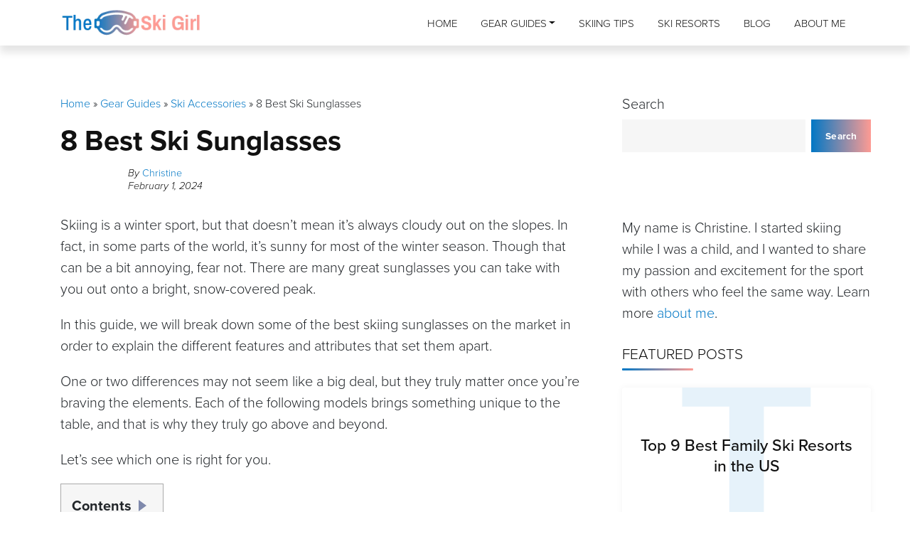

--- FILE ---
content_type: text/html; charset=UTF-8
request_url: https://theskigirl.com/best-ski-sunglasses/
body_size: 17856
content:
<!DOCTYPE html>
<html lang="en-US" prefix="og: https://ogp.me/ns#">
<head>
    <meta charset="UTF-8">
    <meta name="viewport" content="width=device-width, initial-scale=1">
    <meta http-equiv="X-UA-Compatible" content="IE=edge">
    <link rel="profile" href="https://gmpg.org/xfn/11">
    <link data-minify="1" rel="stylesheet" href="https://theskigirl.com/wp-content/cache/min/1/xfd0jne.css?ver=1743095519">

<!-- Search Engine Optimization by Rank Math - https://s.rankmath.com/home -->
<title>8 Best Ski Sunglasses to Get in 2026 (Expert Guide)</title>
<meta name="description" content="Looking for the best sunglasses for skiing on the market? Make sure to read this unbiased review in case you end up getting a mediocre one."/>
<meta name="robots" content="follow, index, max-snippet:-1, max-video-preview:-1, max-image-preview:large"/>
<link rel="canonical" href="https://theskigirl.com/best-ski-sunglasses/" />
<meta property="og:locale" content="en_US" />
<meta property="og:type" content="article" />
<meta property="og:title" content="8 Best Ski Sunglasses to Get in 2026 (Expert Guide)" />
<meta property="og:description" content="Looking for the best sunglasses for skiing on the market? Make sure to read this unbiased review in case you end up getting a mediocre one." />
<meta property="og:url" content="https://theskigirl.com/best-ski-sunglasses/" />
<meta property="og:site_name" content="TheSkiGirl" />
<meta property="article:section" content="Ski Accessories" />
<meta property="og:image" content="https://theskigirl.com/wp-content/uploads/ski-sunglasses.png" />
<meta property="og:image:secure_url" content="https://theskigirl.com/wp-content/uploads/ski-sunglasses.png" />
<meta property="og:image:width" content="800" />
<meta property="og:image:height" content="400" />
<meta property="og:image:alt" content="ski sunglasses" />
<meta property="og:image:type" content="image/png" />
<meta property="article:published_time" content="2024-02-01T14:58:50+00:00" />
<meta name="twitter:card" content="summary_large_image" />
<meta name="twitter:title" content="8 Best Ski Sunglasses to Get in 2026 (Expert Guide)" />
<meta name="twitter:description" content="Looking for the best sunglasses for skiing on the market? Make sure to read this unbiased review in case you end up getting a mediocre one." />
<meta name="twitter:site" content="@skigirl" />
<meta name="twitter:creator" content="@skigirl" />
<meta name="twitter:image" content="https://theskigirl.com/wp-content/uploads/ski-sunglasses.png" />
<meta name="twitter:label1" content="Written by" />
<meta name="twitter:data1" content="Christine" />
<meta name="twitter:label2" content="Time to read" />
<meta name="twitter:data2" content="13 minutes" />
<script type="application/ld+json" class="rank-math-schema">{"@context":"https://schema.org","@graph":[{"@type":"Organization","@id":"https://theskigirl.com/#organization","name":"TheSkiGirl","url":"https://theskigirl.com","logo":{"@type":"ImageObject","@id":"https://theskigirl.com/#logo","url":"https://theskigirl.com/wp-content/uploads/favicon-1.png","contentUrl":"https://theskigirl.com/wp-content/uploads/favicon-1.png","caption":"TheSkiGirl","inLanguage":"en-US","width":"250","height":"251"}},{"@type":"WebSite","@id":"https://theskigirl.com/#website","url":"https://theskigirl.com","name":"TheSkiGirl","publisher":{"@id":"https://theskigirl.com/#organization"},"inLanguage":"en-US"},{"@type":"ImageObject","@id":"https://theskigirl.com/wp-content/uploads/ski-sunglasses.png","url":"https://theskigirl.com/wp-content/uploads/ski-sunglasses.png","width":"800","height":"400","caption":"ski sunglasses","inLanguage":"en-US"},{"@type":"BreadcrumbList","@id":"https://theskigirl.com/best-ski-sunglasses/#breadcrumb","itemListElement":[{"@type":"ListItem","position":"1","item":{"@id":"https://theskigirl.com","name":"Home"}},{"@type":"ListItem","position":"2","item":{"@id":"https://theskigirl.com/gears/","name":"Gear Guides"}},{"@type":"ListItem","position":"3","item":{"@id":"https://theskigirl.com/gears/accessories/","name":"Ski Accessories"}},{"@type":"ListItem","position":"4","item":{"@id":"https://theskigirl.com/best-ski-sunglasses/","name":"8 Best Ski Sunglasses"}}]},{"@type":"WebPage","@id":"https://theskigirl.com/best-ski-sunglasses/#webpage","url":"https://theskigirl.com/best-ski-sunglasses/","name":"8 Best Ski Sunglasses to Get in 2026 (Expert Guide)","datePublished":"2024-02-01T14:58:50+00:00","dateModified":"2024-02-01T14:58:50+00:00","isPartOf":{"@id":"https://theskigirl.com/#website"},"primaryImageOfPage":{"@id":"https://theskigirl.com/wp-content/uploads/ski-sunglasses.png"},"inLanguage":"en-US","breadcrumb":{"@id":"https://theskigirl.com/best-ski-sunglasses/#breadcrumb"}},{"@type":"Person","@id":"https://theskigirl.com/author/skigirl/","name":"Christine","url":"https://theskigirl.com/author/skigirl/","image":{"@type":"ImageObject","@id":"https://theskigirl.com/wp-content/uploads/cropped-christine-96x96.jpg","url":"https://theskigirl.com/wp-content/uploads/cropped-christine-96x96.jpg","caption":"Christine","inLanguage":"en-US"},"worksFor":{"@id":"https://theskigirl.com/#organization"}},{"@type":"BlogPosting","headline":"8 Best Ski Sunglasses to Get in 2026 (Expert Guide)","datePublished":"2024-02-01T14:58:50+00:00","dateModified":"2024-02-01T14:58:50+00:00","author":{"@id":"https://theskigirl.com/author/skigirl/"},"publisher":{"@id":"https://theskigirl.com/#organization"},"description":"Looking for the best sunglasses for skiing on the market? Make sure to read this unbiased review in case you end up getting a mediocre one.","name":"8 Best Ski Sunglasses to Get in 2026 (Expert Guide)","@id":"https://theskigirl.com/best-ski-sunglasses/#richSnippet","isPartOf":{"@id":"https://theskigirl.com/best-ski-sunglasses/#webpage"},"image":{"@id":"https://theskigirl.com/wp-content/uploads/ski-sunglasses.png"},"inLanguage":"en-US","mainEntityOfPage":{"@id":"https://theskigirl.com/best-ski-sunglasses/#webpage"}}]}</script>
<!-- /Rank Math WordPress SEO plugin -->

<link rel='dns-prefetch' href='//scripts.mediavine.com' />

<link rel="alternate" type="application/rss+xml" title="TheSkiGirl &raquo; Feed" href="https://theskigirl.com/feed/" />
<link rel="alternate" type="application/rss+xml" title="TheSkiGirl &raquo; Comments Feed" href="https://theskigirl.com/comments/feed/" />
<link rel="alternate" type="application/rss+xml" title="TheSkiGirl &raquo; 8 Best Ski Sunglasses Comments Feed" href="https://theskigirl.com/best-ski-sunglasses/feed/" />
<style type="text/css">
img.wp-smiley,
img.emoji {
	display: inline !important;
	border: none !important;
	box-shadow: none !important;
	height: 1em !important;
	width: 1em !important;
	margin: 0 0.07em !important;
	vertical-align: -0.1em !important;
	background: none !important;
	padding: 0 !important;
}
</style>
	<link rel='stylesheet' id='wp-block-library-css'  href='https://theskigirl.com/wp-includes/css/dist/block-library/style.min.css?ver=6.0.11' type='text/css' media='all' />
<style id='global-styles-inline-css' type='text/css'>
body{--wp--preset--color--black: #000000;--wp--preset--color--cyan-bluish-gray: #abb8c3;--wp--preset--color--white: #ffffff;--wp--preset--color--pale-pink: #f78da7;--wp--preset--color--vivid-red: #cf2e2e;--wp--preset--color--luminous-vivid-orange: #ff6900;--wp--preset--color--luminous-vivid-amber: #fcb900;--wp--preset--color--light-green-cyan: #7bdcb5;--wp--preset--color--vivid-green-cyan: #00d084;--wp--preset--color--pale-cyan-blue: #8ed1fc;--wp--preset--color--vivid-cyan-blue: #0693e3;--wp--preset--color--vivid-purple: #9b51e0;--wp--preset--gradient--vivid-cyan-blue-to-vivid-purple: linear-gradient(135deg,rgba(6,147,227,1) 0%,rgb(155,81,224) 100%);--wp--preset--gradient--light-green-cyan-to-vivid-green-cyan: linear-gradient(135deg,rgb(122,220,180) 0%,rgb(0,208,130) 100%);--wp--preset--gradient--luminous-vivid-amber-to-luminous-vivid-orange: linear-gradient(135deg,rgba(252,185,0,1) 0%,rgba(255,105,0,1) 100%);--wp--preset--gradient--luminous-vivid-orange-to-vivid-red: linear-gradient(135deg,rgba(255,105,0,1) 0%,rgb(207,46,46) 100%);--wp--preset--gradient--very-light-gray-to-cyan-bluish-gray: linear-gradient(135deg,rgb(238,238,238) 0%,rgb(169,184,195) 100%);--wp--preset--gradient--cool-to-warm-spectrum: linear-gradient(135deg,rgb(74,234,220) 0%,rgb(151,120,209) 20%,rgb(207,42,186) 40%,rgb(238,44,130) 60%,rgb(251,105,98) 80%,rgb(254,248,76) 100%);--wp--preset--gradient--blush-light-purple: linear-gradient(135deg,rgb(255,206,236) 0%,rgb(152,150,240) 100%);--wp--preset--gradient--blush-bordeaux: linear-gradient(135deg,rgb(254,205,165) 0%,rgb(254,45,45) 50%,rgb(107,0,62) 100%);--wp--preset--gradient--luminous-dusk: linear-gradient(135deg,rgb(255,203,112) 0%,rgb(199,81,192) 50%,rgb(65,88,208) 100%);--wp--preset--gradient--pale-ocean: linear-gradient(135deg,rgb(255,245,203) 0%,rgb(182,227,212) 50%,rgb(51,167,181) 100%);--wp--preset--gradient--electric-grass: linear-gradient(135deg,rgb(202,248,128) 0%,rgb(113,206,126) 100%);--wp--preset--gradient--midnight: linear-gradient(135deg,rgb(2,3,129) 0%,rgb(40,116,252) 100%);--wp--preset--duotone--dark-grayscale: url('#wp-duotone-dark-grayscale');--wp--preset--duotone--grayscale: url('#wp-duotone-grayscale');--wp--preset--duotone--purple-yellow: url('#wp-duotone-purple-yellow');--wp--preset--duotone--blue-red: url('#wp-duotone-blue-red');--wp--preset--duotone--midnight: url('#wp-duotone-midnight');--wp--preset--duotone--magenta-yellow: url('#wp-duotone-magenta-yellow');--wp--preset--duotone--purple-green: url('#wp-duotone-purple-green');--wp--preset--duotone--blue-orange: url('#wp-duotone-blue-orange');--wp--preset--font-size--small: 13px;--wp--preset--font-size--medium: 20px;--wp--preset--font-size--large: 36px;--wp--preset--font-size--x-large: 42px;}.has-black-color{color: var(--wp--preset--color--black) !important;}.has-cyan-bluish-gray-color{color: var(--wp--preset--color--cyan-bluish-gray) !important;}.has-white-color{color: var(--wp--preset--color--white) !important;}.has-pale-pink-color{color: var(--wp--preset--color--pale-pink) !important;}.has-vivid-red-color{color: var(--wp--preset--color--vivid-red) !important;}.has-luminous-vivid-orange-color{color: var(--wp--preset--color--luminous-vivid-orange) !important;}.has-luminous-vivid-amber-color{color: var(--wp--preset--color--luminous-vivid-amber) !important;}.has-light-green-cyan-color{color: var(--wp--preset--color--light-green-cyan) !important;}.has-vivid-green-cyan-color{color: var(--wp--preset--color--vivid-green-cyan) !important;}.has-pale-cyan-blue-color{color: var(--wp--preset--color--pale-cyan-blue) !important;}.has-vivid-cyan-blue-color{color: var(--wp--preset--color--vivid-cyan-blue) !important;}.has-vivid-purple-color{color: var(--wp--preset--color--vivid-purple) !important;}.has-black-background-color{background-color: var(--wp--preset--color--black) !important;}.has-cyan-bluish-gray-background-color{background-color: var(--wp--preset--color--cyan-bluish-gray) !important;}.has-white-background-color{background-color: var(--wp--preset--color--white) !important;}.has-pale-pink-background-color{background-color: var(--wp--preset--color--pale-pink) !important;}.has-vivid-red-background-color{background-color: var(--wp--preset--color--vivid-red) !important;}.has-luminous-vivid-orange-background-color{background-color: var(--wp--preset--color--luminous-vivid-orange) !important;}.has-luminous-vivid-amber-background-color{background-color: var(--wp--preset--color--luminous-vivid-amber) !important;}.has-light-green-cyan-background-color{background-color: var(--wp--preset--color--light-green-cyan) !important;}.has-vivid-green-cyan-background-color{background-color: var(--wp--preset--color--vivid-green-cyan) !important;}.has-pale-cyan-blue-background-color{background-color: var(--wp--preset--color--pale-cyan-blue) !important;}.has-vivid-cyan-blue-background-color{background-color: var(--wp--preset--color--vivid-cyan-blue) !important;}.has-vivid-purple-background-color{background-color: var(--wp--preset--color--vivid-purple) !important;}.has-black-border-color{border-color: var(--wp--preset--color--black) !important;}.has-cyan-bluish-gray-border-color{border-color: var(--wp--preset--color--cyan-bluish-gray) !important;}.has-white-border-color{border-color: var(--wp--preset--color--white) !important;}.has-pale-pink-border-color{border-color: var(--wp--preset--color--pale-pink) !important;}.has-vivid-red-border-color{border-color: var(--wp--preset--color--vivid-red) !important;}.has-luminous-vivid-orange-border-color{border-color: var(--wp--preset--color--luminous-vivid-orange) !important;}.has-luminous-vivid-amber-border-color{border-color: var(--wp--preset--color--luminous-vivid-amber) !important;}.has-light-green-cyan-border-color{border-color: var(--wp--preset--color--light-green-cyan) !important;}.has-vivid-green-cyan-border-color{border-color: var(--wp--preset--color--vivid-green-cyan) !important;}.has-pale-cyan-blue-border-color{border-color: var(--wp--preset--color--pale-cyan-blue) !important;}.has-vivid-cyan-blue-border-color{border-color: var(--wp--preset--color--vivid-cyan-blue) !important;}.has-vivid-purple-border-color{border-color: var(--wp--preset--color--vivid-purple) !important;}.has-vivid-cyan-blue-to-vivid-purple-gradient-background{background: var(--wp--preset--gradient--vivid-cyan-blue-to-vivid-purple) !important;}.has-light-green-cyan-to-vivid-green-cyan-gradient-background{background: var(--wp--preset--gradient--light-green-cyan-to-vivid-green-cyan) !important;}.has-luminous-vivid-amber-to-luminous-vivid-orange-gradient-background{background: var(--wp--preset--gradient--luminous-vivid-amber-to-luminous-vivid-orange) !important;}.has-luminous-vivid-orange-to-vivid-red-gradient-background{background: var(--wp--preset--gradient--luminous-vivid-orange-to-vivid-red) !important;}.has-very-light-gray-to-cyan-bluish-gray-gradient-background{background: var(--wp--preset--gradient--very-light-gray-to-cyan-bluish-gray) !important;}.has-cool-to-warm-spectrum-gradient-background{background: var(--wp--preset--gradient--cool-to-warm-spectrum) !important;}.has-blush-light-purple-gradient-background{background: var(--wp--preset--gradient--blush-light-purple) !important;}.has-blush-bordeaux-gradient-background{background: var(--wp--preset--gradient--blush-bordeaux) !important;}.has-luminous-dusk-gradient-background{background: var(--wp--preset--gradient--luminous-dusk) !important;}.has-pale-ocean-gradient-background{background: var(--wp--preset--gradient--pale-ocean) !important;}.has-electric-grass-gradient-background{background: var(--wp--preset--gradient--electric-grass) !important;}.has-midnight-gradient-background{background: var(--wp--preset--gradient--midnight) !important;}.has-small-font-size{font-size: var(--wp--preset--font-size--small) !important;}.has-medium-font-size{font-size: var(--wp--preset--font-size--medium) !important;}.has-large-font-size{font-size: var(--wp--preset--font-size--large) !important;}.has-x-large-font-size{font-size: var(--wp--preset--font-size--x-large) !important;}
</style>
<link data-minify="1" rel='stylesheet' id='contact-form-7-css'  href='https://theskigirl.com/wp-content/cache/min/1/wp-content/plugins/contact-form-7/includes/css/styles.css?ver=1743095519' type='text/css' media='all' />
<link rel='stylesheet' id='toc-screen-css'  href='https://theskigirl.com/wp-content/plugins/table-of-contents-plus/screen.min.css?ver=2106' type='text/css' media='all' />
<link rel='stylesheet' id='wp-bootstrap-starter-bootstrap-css-css'  href='https://theskigirl.com/wp-content/themes/tech-theme/inc/assets/css/bootstrap.min.css?ver=6.0.11' type='text/css' media='all' />
<link data-minify="1" rel='stylesheet' id='wp-bootstrap-starter-fontawesome-cdn-css'  href='https://theskigirl.com/wp-content/cache/min/1/wp-content/themes/tech-theme/inc/assets/css/fontawesome.min.css?ver=1743095519' type='text/css' media='all' />
<link data-minify="1" rel='stylesheet' id='wp-bootstrap-starter-style-css'  href='https://theskigirl.com/wp-content/cache/min/1/wp-content/themes/tech-theme/style.css?ver=1743095519' type='text/css' media='all' />
<script type='text/javascript' async="async" data-noptimize="1" data-cfasync="false" src='https://scripts.mediavine.com/tags/the-ski-girl.js?ver=6.0.11' id='mv-script-wrapper-js'></script>
<script type='text/javascript' src='https://theskigirl.com/wp-includes/js/jquery/jquery.min.js?ver=3.6.0' id='jquery-core-js'></script>

<!--[if lt IE 9]>
<script type='text/javascript' src='https://theskigirl.com/wp-content/themes/tech-theme/inc/assets/js/html5.js?ver=3.7.0' id='html5hiv-js'></script>
<![endif]-->
<link rel="https://api.w.org/" href="https://theskigirl.com/wp-json/" /><link rel="alternate" type="application/json" href="https://theskigirl.com/wp-json/wp/v2/posts/1430" /><link rel="EditURI" type="application/rsd+xml" title="RSD" href="https://theskigirl.com/xmlrpc.php?rsd" />
<link rel="wlwmanifest" type="application/wlwmanifest+xml" href="https://theskigirl.com/wp-includes/wlwmanifest.xml" /> 
<meta name="generator" content="WordPress 6.0.11" />
<link rel='shortlink' href='https://theskigirl.com/?p=1430' />
<link rel="alternate" type="application/json+oembed" href="https://theskigirl.com/wp-json/oembed/1.0/embed?url=https%3A%2F%2Ftheskigirl.com%2Fbest-ski-sunglasses%2F" />
<link rel="alternate" type="text/xml+oembed" href="https://theskigirl.com/wp-json/oembed/1.0/embed?url=https%3A%2F%2Ftheskigirl.com%2Fbest-ski-sunglasses%2F&#038;format=xml" />
<!-- HFCM by 99 Robots - Snippet # 1: Google Analytics Code -->
<!-- Global site tag (gtag.js) - Google Analytics -->
<script async src="https://www.googletagmanager.com/gtag/js?id=UA-154567223-1"></script>
<script>
  window.dataLayer = window.dataLayer || [];
  function gtag(){dataLayer.push(arguments);}
  gtag('js', new Date());

  gtag('config', 'UA-154567223-1');
</script>
<!-- /end HFCM by 99 Robots -->
<!-- HFCM by 99 Robots - Snippet # 2: Mediavine CSP code -->
<meta http-equiv="Content-Security-Policy" content="block-all-mixed-content" />
<!-- /end HFCM by 99 Robots -->

<style></style>
    
    <link rel="pingback" href="https://theskigirl.com/xmlrpc.php">    <style type="text/css">
        :root { 
            --dark-accent-color: #fe9b93; 
            --one-third-accent-color: #aa8fa3; 
            --one-half-accent-color: #7f89ac; 
            --two-third-accent-color: #5783b4;
            --light-accent-color: #0177c5; 
        }
    </style>
    <link rel="icon" href="https://theskigirl.com/wp-content/uploads/favicon-2-150x150.png" sizes="32x32" />
<link rel="icon" href="https://theskigirl.com/wp-content/uploads/favicon-2.png" sizes="192x192" />
<link rel="apple-touch-icon" href="https://theskigirl.com/wp-content/uploads/favicon-2.png" />
<meta name="msapplication-TileImage" content="https://theskigirl.com/wp-content/uploads/favicon-2.png" />
		<style type="text/css" id="wp-custom-css">
			/* MV CSS */
@media only screen and (max-width: 359px){
    #primary  {
        padding-left: 10px!important;
        padding-right: 10px!important;
    }
    li .mv-ad-box {
         margin-left:-20px;
    }
}
/* end of fix */		</style>
		<noscript><style id="rocket-lazyload-nojs-css">.rll-youtube-player, [data-lazy-src]{display:none !important;}</style></noscript></head>

<body data-rsssl=1 class="post-template-default single single-post postid-1430 single-format-standard wp-embed-responsive">

<svg xmlns="http://www.w3.org/2000/svg" viewBox="0 0 0 0" width="0" height="0" focusable="false" role="none" style="visibility: hidden; position: absolute; left: -9999px; overflow: hidden;" ><defs><filter id="wp-duotone-dark-grayscale"><feColorMatrix color-interpolation-filters="sRGB" type="matrix" values=" .299 .587 .114 0 0 .299 .587 .114 0 0 .299 .587 .114 0 0 .299 .587 .114 0 0 " /><feComponentTransfer color-interpolation-filters="sRGB" ><feFuncR type="table" tableValues="0 0.49803921568627" /><feFuncG type="table" tableValues="0 0.49803921568627" /><feFuncB type="table" tableValues="0 0.49803921568627" /><feFuncA type="table" tableValues="1 1" /></feComponentTransfer><feComposite in2="SourceGraphic" operator="in" /></filter></defs></svg><svg xmlns="http://www.w3.org/2000/svg" viewBox="0 0 0 0" width="0" height="0" focusable="false" role="none" style="visibility: hidden; position: absolute; left: -9999px; overflow: hidden;" ><defs><filter id="wp-duotone-grayscale"><feColorMatrix color-interpolation-filters="sRGB" type="matrix" values=" .299 .587 .114 0 0 .299 .587 .114 0 0 .299 .587 .114 0 0 .299 .587 .114 0 0 " /><feComponentTransfer color-interpolation-filters="sRGB" ><feFuncR type="table" tableValues="0 1" /><feFuncG type="table" tableValues="0 1" /><feFuncB type="table" tableValues="0 1" /><feFuncA type="table" tableValues="1 1" /></feComponentTransfer><feComposite in2="SourceGraphic" operator="in" /></filter></defs></svg><svg xmlns="http://www.w3.org/2000/svg" viewBox="0 0 0 0" width="0" height="0" focusable="false" role="none" style="visibility: hidden; position: absolute; left: -9999px; overflow: hidden;" ><defs><filter id="wp-duotone-purple-yellow"><feColorMatrix color-interpolation-filters="sRGB" type="matrix" values=" .299 .587 .114 0 0 .299 .587 .114 0 0 .299 .587 .114 0 0 .299 .587 .114 0 0 " /><feComponentTransfer color-interpolation-filters="sRGB" ><feFuncR type="table" tableValues="0.54901960784314 0.98823529411765" /><feFuncG type="table" tableValues="0 1" /><feFuncB type="table" tableValues="0.71764705882353 0.25490196078431" /><feFuncA type="table" tableValues="1 1" /></feComponentTransfer><feComposite in2="SourceGraphic" operator="in" /></filter></defs></svg><svg xmlns="http://www.w3.org/2000/svg" viewBox="0 0 0 0" width="0" height="0" focusable="false" role="none" style="visibility: hidden; position: absolute; left: -9999px; overflow: hidden;" ><defs><filter id="wp-duotone-blue-red"><feColorMatrix color-interpolation-filters="sRGB" type="matrix" values=" .299 .587 .114 0 0 .299 .587 .114 0 0 .299 .587 .114 0 0 .299 .587 .114 0 0 " /><feComponentTransfer color-interpolation-filters="sRGB" ><feFuncR type="table" tableValues="0 1" /><feFuncG type="table" tableValues="0 0.27843137254902" /><feFuncB type="table" tableValues="0.5921568627451 0.27843137254902" /><feFuncA type="table" tableValues="1 1" /></feComponentTransfer><feComposite in2="SourceGraphic" operator="in" /></filter></defs></svg><svg xmlns="http://www.w3.org/2000/svg" viewBox="0 0 0 0" width="0" height="0" focusable="false" role="none" style="visibility: hidden; position: absolute; left: -9999px; overflow: hidden;" ><defs><filter id="wp-duotone-midnight"><feColorMatrix color-interpolation-filters="sRGB" type="matrix" values=" .299 .587 .114 0 0 .299 .587 .114 0 0 .299 .587 .114 0 0 .299 .587 .114 0 0 " /><feComponentTransfer color-interpolation-filters="sRGB" ><feFuncR type="table" tableValues="0 0" /><feFuncG type="table" tableValues="0 0.64705882352941" /><feFuncB type="table" tableValues="0 1" /><feFuncA type="table" tableValues="1 1" /></feComponentTransfer><feComposite in2="SourceGraphic" operator="in" /></filter></defs></svg><svg xmlns="http://www.w3.org/2000/svg" viewBox="0 0 0 0" width="0" height="0" focusable="false" role="none" style="visibility: hidden; position: absolute; left: -9999px; overflow: hidden;" ><defs><filter id="wp-duotone-magenta-yellow"><feColorMatrix color-interpolation-filters="sRGB" type="matrix" values=" .299 .587 .114 0 0 .299 .587 .114 0 0 .299 .587 .114 0 0 .299 .587 .114 0 0 " /><feComponentTransfer color-interpolation-filters="sRGB" ><feFuncR type="table" tableValues="0.78039215686275 1" /><feFuncG type="table" tableValues="0 0.94901960784314" /><feFuncB type="table" tableValues="0.35294117647059 0.47058823529412" /><feFuncA type="table" tableValues="1 1" /></feComponentTransfer><feComposite in2="SourceGraphic" operator="in" /></filter></defs></svg><svg xmlns="http://www.w3.org/2000/svg" viewBox="0 0 0 0" width="0" height="0" focusable="false" role="none" style="visibility: hidden; position: absolute; left: -9999px; overflow: hidden;" ><defs><filter id="wp-duotone-purple-green"><feColorMatrix color-interpolation-filters="sRGB" type="matrix" values=" .299 .587 .114 0 0 .299 .587 .114 0 0 .299 .587 .114 0 0 .299 .587 .114 0 0 " /><feComponentTransfer color-interpolation-filters="sRGB" ><feFuncR type="table" tableValues="0.65098039215686 0.40392156862745" /><feFuncG type="table" tableValues="0 1" /><feFuncB type="table" tableValues="0.44705882352941 0.4" /><feFuncA type="table" tableValues="1 1" /></feComponentTransfer><feComposite in2="SourceGraphic" operator="in" /></filter></defs></svg><svg xmlns="http://www.w3.org/2000/svg" viewBox="0 0 0 0" width="0" height="0" focusable="false" role="none" style="visibility: hidden; position: absolute; left: -9999px; overflow: hidden;" ><defs><filter id="wp-duotone-blue-orange"><feColorMatrix color-interpolation-filters="sRGB" type="matrix" values=" .299 .587 .114 0 0 .299 .587 .114 0 0 .299 .587 .114 0 0 .299 .587 .114 0 0 " /><feComponentTransfer color-interpolation-filters="sRGB" ><feFuncR type="table" tableValues="0.098039215686275 1" /><feFuncG type="table" tableValues="0 0.66274509803922" /><feFuncB type="table" tableValues="0.84705882352941 0.41960784313725" /><feFuncA type="table" tableValues="1 1" /></feComponentTransfer><feComposite in2="SourceGraphic" operator="in" /></filter></defs></svg>
<div id="page" class="site">
	<a class="skip-link screen-reader-text" href="#content">Skip to content</a>
    	<header id="masthead" class="site-header navbar-static-top navbar-light" role="banner">
        <div class="container-xl">
            <nav class="navbar navbar-expand-md p-0">
                <div class="navbar-brand">
                                            <a href="https://theskigirl.com/">
                            <img width="200" height="40" src="data:image/svg+xml,%3Csvg%20xmlns='http://www.w3.org/2000/svg'%20viewBox='0%200%20200%2040'%3E%3C/svg%3E" alt="TheSkiGirl" data-lazy-src="https://theskigirl.com/wp-content/uploads/logo-1.png" ><noscript><img width="200" height="40" src="https://theskigirl.com/wp-content/uploads/logo-1.png" alt="TheSkiGirl" ></noscript>
                        </a>
                    
                </div>
                <button class="navbar-toggler" type="button" data-toggle="collapse" data-target="#main-nav" aria-controls="" aria-expanded="false" aria-label="Toggle navigation">
                    <span class="navbar-toggler-icon"></span>
                </button>

                <div id="main-nav" class="collapse navbar-collapse justify-content-end"><ul id="menu-main" class="navbar-nav"><li itemscope="itemscope" itemtype="https://www.schema.org/SiteNavigationElement" id="menu-item-32" class="menu-item menu-item-type-custom menu-item-object-custom menu-item-32 nav-item"><a title="Home" href="/" class="nav-link">Home</a></li>
<li itemscope="itemscope" itemtype="https://www.schema.org/SiteNavigationElement" id="menu-item-504597" class="menu-item menu-item-type-post_type menu-item-object-page menu-item-has-children dropdown menu-item-504597 nav-item"><a title="Gear Guides" href="https://theskigirl.com/gear/" aria-haspopup="true" aria-expanded="false" class="dropdown-toggle nav-link" id="menu-item-dropdown-504597">Gear Guides</a>
<ul class="dropdown-menu" aria-labelledby="menu-item-dropdown-504597" role="menu">
	<li itemscope="itemscope" itemtype="https://www.schema.org/SiteNavigationElement" id="menu-item-504599" class="menu-item menu-item-type-post_type menu-item-object-page menu-item-504599 nav-item"><a title="Skis" href="https://theskigirl.com/gear/skis/" class="dropdown-item">Skis</a></li>
	<li itemscope="itemscope" itemtype="https://www.schema.org/SiteNavigationElement" id="menu-item-504598" class="menu-item menu-item-type-post_type menu-item-object-page menu-item-504598 nav-item"><a title="Boots" href="https://theskigirl.com/gear/boots/" class="dropdown-item">Boots</a></li>
	<li itemscope="itemscope" itemtype="https://www.schema.org/SiteNavigationElement" id="menu-item-504664" class="menu-item menu-item-type-post_type menu-item-object-page menu-item-504664 nav-item"><a title="Bindings" href="https://theskigirl.com/gear/bindings/" class="dropdown-item">Bindings</a></li>
	<li itemscope="itemscope" itemtype="https://www.schema.org/SiteNavigationElement" id="menu-item-504634" class="menu-item menu-item-type-post_type menu-item-object-page menu-item-504634 nav-item"><a title="Pants" href="https://theskigirl.com/gear/pants/" class="dropdown-item">Pants</a></li>
	<li itemscope="itemscope" itemtype="https://www.schema.org/SiteNavigationElement" id="menu-item-504661" class="menu-item menu-item-type-post_type menu-item-object-page menu-item-504661 nav-item"><a title="Jackets" href="https://theskigirl.com/gear/jackets/" class="dropdown-item">Jackets</a></li>
	<li itemscope="itemscope" itemtype="https://www.schema.org/SiteNavigationElement" id="menu-item-504662" class="menu-item menu-item-type-post_type menu-item-object-page menu-item-504662 nav-item"><a title="Gloves" href="https://theskigirl.com/gear/gloves/" class="dropdown-item">Gloves</a></li>
	<li itemscope="itemscope" itemtype="https://www.schema.org/SiteNavigationElement" id="menu-item-504660" class="menu-item menu-item-type-post_type menu-item-object-page menu-item-504660 nav-item"><a title="Helmets" href="https://theskigirl.com/gear/helmets/" class="dropdown-item">Helmets</a></li>
	<li itemscope="itemscope" itemtype="https://www.schema.org/SiteNavigationElement" id="menu-item-504663" class="menu-item menu-item-type-post_type menu-item-object-page menu-item-504663 nav-item"><a title="Goggles" href="https://theskigirl.com/gear/goggles/" class="dropdown-item">Goggles</a></li>
	<li itemscope="itemscope" itemtype="https://www.schema.org/SiteNavigationElement" id="menu-item-505698" class="menu-item menu-item-type-post_type menu-item-object-page menu-item-505698 nav-item"><a title="Poles" href="https://theskigirl.com/gear/ski-poles/" class="dropdown-item">Poles</a></li>
	<li itemscope="itemscope" itemtype="https://www.schema.org/SiteNavigationElement" id="menu-item-504659" class="menu-item menu-item-type-post_type menu-item-object-page menu-item-504659 nav-item"><a title="Accessories" href="https://theskigirl.com/gear/accessories/" class="dropdown-item">Accessories</a></li>
</ul>
</li>
<li itemscope="itemscope" itemtype="https://www.schema.org/SiteNavigationElement" id="menu-item-31" class="menu-item menu-item-type-taxonomy menu-item-object-category menu-item-31 nav-item"><a title="Skiing Tips" href="https://theskigirl.com/tips/" class="nav-link">Skiing Tips</a></li>
<li itemscope="itemscope" itemtype="https://www.schema.org/SiteNavigationElement" id="menu-item-504623" class="menu-item menu-item-type-taxonomy menu-item-object-category menu-item-504623 nav-item"><a title="Ski Resorts" href="https://theskigirl.com/resorts/" class="nav-link">Ski Resorts</a></li>
<li itemscope="itemscope" itemtype="https://www.schema.org/SiteNavigationElement" id="menu-item-29" class="menu-item menu-item-type-taxonomy menu-item-object-category menu-item-29 nav-item"><a title="Blog" href="https://theskigirl.com/blog/" class="nav-link">Blog</a></li>
<li itemscope="itemscope" itemtype="https://www.schema.org/SiteNavigationElement" id="menu-item-28" class="menu-item menu-item-type-post_type menu-item-object-page menu-item-28 nav-item"><a title="About Me" href="https://theskigirl.com/about/" class="nav-link">About Me</a></li>
</ul></div>
            </nav>
        </div>
	</header><!-- #masthead -->

    
	<div id="content" class="site-content">
        
<div class="container">
    <div class="row">

		<section id="primary" class="content-area col-sm-12 col-lg-8">
			<div id="main" class="site-main" role="main">

			

	<article id="post-1430" class="post-1430 post type-post status-publish format-standard has-post-thumbnail hentry category-accessories category-gears mv-content-wrapper">
		<header class="entry-header">

						<nav aria-label="breadcrumbs" class="rank-math-breadcrumb"><p><a href="https://theskigirl.com">Home</a><span class="separator"> &raquo; </span><a href="https://theskigirl.com/gears/">Gear Guides</a><span class="separator"> &raquo; </span><a href="https://theskigirl.com/gears/accessories/">Ski Accessories</a><span class="separator"> &raquo; </span><span class="last">8 Best Ski Sunglasses</span></p></nav>
			<h1 class="entry-title">
				8 Best Ski Sunglasses			</h1>
			
			<div class="entry-meta">
				<img alt='' src="data:image/svg+xml,%3Csvg%20xmlns='http://www.w3.org/2000/svg'%20viewBox='0%200%2080%2080'%3E%3C/svg%3E" data-lazy-srcset='https://theskigirl.com/wp-content/uploads/cropped-christine-160x160.jpg 2x' class='avatar avatar-80 photo' height='80' width='80' data-lazy-src="https://theskigirl.com/wp-content/uploads/cropped-christine-80x80.jpg" /><noscript><img alt='' src='https://theskigirl.com/wp-content/uploads/cropped-christine-80x80.jpg' srcset='https://theskigirl.com/wp-content/uploads/cropped-christine-160x160.jpg 2x' class='avatar avatar-80 photo' height='80' width='80' /></noscript><span>By <span class="author vcard"><a class="url fn n" href="https://theskigirl.com/author/skigirl/">Christine</a></span><br /><time class="entry-date published" datetime="2024-02-01T14:58:50+00:00">February 1, 2024</time>&nbsp;&nbsp;</span>			</div><!-- .entry-meta -->
		</header><!-- .entry-header -->

		<div class="entry-content">
			
<p>Skiing is a winter sport, but that doesn’t mean it’s always cloudy out on the slopes. In fact, in some parts of the world, it’s sunny for most of the winter season. Though that can be a bit annoying, fear not. There are many great sunglasses you can take with you out onto a bright, snow-covered peak.</p>



<p>In this guide, we will break down some of the best skiing sunglasses on the market in order to explain the different features and attributes that set them apart. </p>



<p>One or two differences may not seem like a big deal, but they truly matter once you’re braving the elements. Each of the following models brings something unique to the table, and that is why they truly go above and beyond. </p>



<p>Let’s see which one is right for you.</p>



<div id="toc_container" class="no_bullets"><p class="toc_title">Contents</p><ul class="toc_list"><li><a href="#Who_Should_Get_This">Who Should Get This?</a></li><li><a href="#The_Best_Sunglasses_for_Skiing_Reviewed">The Best Sunglasses for Skiing Reviewed</a><ul><li><a href="#1_Best_All-Around_Oakley_Holbrook">1. Best All-Around: Oakley Holbrook</a></li><li><a href="#2_Most_Durable_Vuarnet_VL_Sunglasses">2. Most Durable: Vuarnet VL Sunglasses</a></li><li><a href="#3_Most_Versatile_Julbo_Explorer2">3. Most Versatile: Julbo Explorer2</a></li><li><a href="#4_Best_Lightweight_Torege_Polarized_Sport_Sunglasses">4. Best Lightweight: Torege Polarized Sport Sunglasses</a></li><li><a href="#5_Most_Protective_Wiley_X_Gravity">5. Most Protective: Wiley X Gravity</a></li><li><a href="#6_Best_Looking_Oakley_Jawbreaker">6. Best Looking: Oakley Jawbreaker</a></li><li><a href="#7_Best_Compact_Smith_Optics_Elite">7. Best Compact: Smith Optics Elite</a></li><li><a href="#8_Best_Value_RIVBOS_Polarized">8. Best Value: RIVBOS Polarized</a></li></ul></li><li><a href="#How_to_Choose_Sunglasses_for_Skiing_Buying_Guide">How to Choose Sunglasses for Skiing: Buying Guide</a></li><li><a href="#Useful_Tips_and_Information">Useful Tips and Information</a></li><li><a href="#Final_Words">Final Words</a></li></ul></div>
<h2><span id="Who_Should_Get_This">Who Should Get This?</span></h2>



<p>Any skier, especially those who love ski touring, who have a tough time seeing on the slopes can use a good pair of sunglasses. A good model is not just adept at blocking out the sun, it also provides extra protection against the cold and snow. </p>



<p>While the following models won’t give you the same protection as <a href="https://theskigirl.com/gear/goggles/">goggles</a>, they still offer enough to make seeing in the snow that much easier.</p>



<p>Skiing sunglasses are also perfect for those with sensitive eyes. Snow can be blinding in both bright and overcast conditions. If you have issues with such environments, a solid pair of sunglasses can give you extra protection.</p>



<h2><span id="The_Best_Sunglasses_for_Skiing_Reviewed">The Best Sunglasses for Skiing Reviewed</span></h2>



<p>Below is a list of my top recommendations along with a quick review of each pair of ski sunglasses. The goal is to help you get to know the pros and cons of each product so you can make a more informed purchase decision.</p>



<h3><span id="1_Best_All-Around_Oakley_Holbrook">1. Best All-Around: Oakley Holbrook</span></h3>



<p align="center"><a href="https://www.amazon.com/Oakley-OO9417-Holbrook-Sunglasses-Accessory/dp/B0968R1516?&amp;linkCode=li3&amp;tag=skigirl-20&amp;linkId=d73530004f1033d17881712da790b762&amp;language=en_US&amp;ref_=as_li_ss_il" target="_blank" rel="nofollow noopener"><img border="0" src="data:image/svg+xml,%3Csvg%20xmlns='http://www.w3.org/2000/svg'%20viewBox='0%200%200%200'%3E%3C/svg%3E" data-lazy-src="https://m.media-amazon.com/images/I/21oJPJ7wKIS._SL500_.jpg"><noscript><img border="0" src="https://m.media-amazon.com/images/I/21oJPJ7wKIS._SL500_.jpg"></noscript></a><img src="data:image/svg+xml,%3Csvg%20xmlns='http://www.w3.org/2000/svg'%20viewBox='0%200%201%201'%3E%3C/svg%3E" width="1" height="1" border="0" alt="" style="border:none !important; margin:0px !important;" data-lazy-src="https://ir-na.amazon-adsystem.com/e/ir?t=skigirl-20&amp;language=en_US&amp;l=li3&amp;o=1&amp;a=B0968R1516"><noscript><img src="https://ir-na.amazon-adsystem.com/e/ir?t=skigirl-20&amp;language=en_US&amp;l=li3&amp;o=1&amp;a=B0968R1516" width="1" height="1" border="0" alt="" style="border:none !important; margin:0px !important;"></noscript></p>



<p>The Oakley Holbrooks are the gold standard when it comes to skiing sunglasses. While they don’t come cheap, their ample features make them worth the price. </p>



<p>The glasses are comfortable, thanks to their 3-point fit, and have a unique 6 base lens curvature that provides incredible peripheral vision. They are also quite durable and come with impact protection that keeps them intact during a fall or crash.</p>



<p>These glasses are for skiers who care about quality and features. They are polarized, comfortable, and come with built-in impact protection.</p>



<p>What We Like:</p>



<ul><li>Great peripheral vision</li><li>6 base lens curvature</li><li>Polarized iridium</li><li>3-point fit</li><li>Incredibly comfortable</li><li>Impact protection</li><li>Many available colors</li><li>Flexible, will stand up to a crash or fall</li></ul>



<p>What We Do Not Like:</p>



<ul><li>Nothing. These are the best all-around skiing sunglasses on the market</li></ul>



<div class="wp-container-1 is-content-justification-center wp-block-buttons">
<div class="wp-block-button has-custom-width wp-block-button__width-50 has-custom-font-size has-medium-font-size"><a class="wp-block-button__link has-vivid-red-background-color has-background" href="https://www.amazon.com/Oakley-OO9417-Holbrook-Sunglasses-Accessory/dp/B0968R1516/?tag=skigirl-20" style="border-radius:25px" target="_blank" rel="noreferrer noopener nofollow"><strong>&gt;&gt; Check Price on Amazon &lt;&lt;</strong></a></div>
</div>



<p><strong>==> You can also get it on <a href="https://go.skimresources.com?id=109909X1704906&amp;xs=1&amp;url=https%3A%2F%2Fwww.oakley.com%2Fen-us%2Fproduct%2FW0OO9102" target="_blank" rel="noreferrer noopener nofollow sponsored">Oakley</a> or <a href="https://go.skimresources.com?id=109909X1704906&amp;xs=1&amp;url=https%3A%2F%2Fwww.framesdirect.com%2Foakley-holbrook-sunglasses" target="_blank" rel="noreferrer noopener nofollow sponsored">FramesDirect</a> or <a href="https://go.skimresources.com?id=109909X1704906&amp;xs=1&amp;url=https%3A%2F%2Fwww.dickssportinggoods.com%2Fp%2Foakley-holbrook-polarized-sunglasses-16oakuhllbrkmttblsgs%2F16oakuhllbrkmttblsgs" target="_blank" rel="noreferrer noopener nofollow sponsored">DICK&#8217;S</a>.</strong></p>



<h3><span id="2_Most_Durable_Vuarnet_VL_Sunglasses">2. Most Durable: Vuarnet VL Sunglasses</span></h3>



<p>If you’re someone who doesn’t want to get new sunglasses each season, the Vuarnet VL Sunglasses are for you. This option is not just tough, it is also resistant to scratches, dents, dings, and shocks. </p>



<p>The tough material holds up to any and all conditions, while the leather buffers keep wind and snow out of your eyes. They are quite expensive, but the sturdy construction and sophisticated look make them great for skiers who want premium shades.</p>



<p>The shades utilize special leather side buffers to block out wind and snow, while the tough construction stands up to any fall. They are both scratch and shock-resistant. The ear loops keep them in place and the highly transparent, zero-distortion lenses allow you to see in all climates.</p>



<p>What We Like:</p>



<ul><li>Strong UV protection</li><li>No distortion</li><li>Sophisticated design</li><li>Leather buffers to block wind</li><li>Incredibly durable</li><li>Shock resistant</li><li>Ear loops provide a solid fit</li><li>Highly transparent lenses</li><li>Unique, eye-catching design</li></ul>



<p>What We Do Not Like:</p>



<ul><li>Limited color options</li><li>Ear loops not as durable as rest of the construction</li></ul>



<p><strong>==> You can get it on <a href="https://go.skimresources.com?id=109909X1704906&amp;xs=1&amp;url=https%3A%2F%2Fus.vuarnet.com%2Fcollections%2Fsunglasses%2Fproducts%2F02" target="_blank" rel="noreferrer noopener nofollow sponsored">Vuarnet</a>.</strong></p>



<h3><span id="3_Most_Versatile_Julbo_Explorer2">3. Most Versatile: Julbo Explorer2</span></h3>



<p align="center"><a href="https://www.amazon.com/JULBO-Explorer-Sunglasses-Spectron-Black/dp/B01LZD8GG5?&amp;linkCode=li3&amp;tag=skigirl-20&amp;linkId=d03dca661fcdb25ec8239b1c8bd2a4b0&amp;language=en_US&amp;ref_=as_li_ss_il" target="_blank" rel="nofollow noopener"><img border="0" src="data:image/svg+xml,%3Csvg%20xmlns='http://www.w3.org/2000/svg'%20viewBox='0%200%200%200'%3E%3C/svg%3E" data-lazy-src="https://m.media-amazon.com/images/I/41lhSM3QAGL._SL500_.jpg"><noscript><img border="0" src="https://m.media-amazon.com/images/I/41lhSM3QAGL._SL500_.jpg"></noscript></a><img src="data:image/svg+xml,%3Csvg%20xmlns='http://www.w3.org/2000/svg'%20viewBox='0%200%201%201'%3E%3C/svg%3E" width="1" height="1" border="0" alt="" style="border:none !important; margin:0px !important;" data-lazy-src="https://ir-na.amazon-adsystem.com/e/ir?t=skigirl-20&amp;language=en_US&amp;l=li3&amp;o=1&amp;a=B01LZD8GG5"><noscript><img src="https://ir-na.amazon-adsystem.com/e/ir?t=skigirl-20&amp;language=en_US&amp;l=li3&amp;o=1&amp;a=B01LZD8GG5" width="1" height="1" border="0" alt="" style="border:none !important; margin:0px !important;"></noscript></p>



<p>Bright, comfortable, and innovative, the Julbo Explorer2 Sunglasses are all about versatility. These handy shades are not just tough, they also can switch between category 2 and category 4. </p>



<p>The REACTIV chameleon lens enables you to shift your tint based on the outside conditions, which allows you to freely adapt to your surroundings. On top of that, these glasses are durable and come with a strong anti-fog coating.</p>



<p>On top of that, the nose padding works with the shock-absorbing design to make these a great fit for skiers who value comfort as they zip around at high speeds.</p>



<p>What We Like:</p>



<ul><li>Extremely versatile</li><li>REACTIVE chameleon lens</li><li>Durable lenses</li><li>Comfortable</li><li>Anti-fog coating</li><li>Polarizing filter cuts down on glare</li><li>Wide lens offers great view</li><li>Fun color design</li><li>Lifetime warranty</li></ul>



<p>What We Do Not Like:</p>



<ul><li>Expensive</li><li>Scratches more easily that similar brands</li></ul>



<div class="wp-container-2 is-content-justification-center wp-block-buttons">
<div class="wp-block-button has-custom-width wp-block-button__width-50 has-custom-font-size has-medium-font-size"><a class="wp-block-button__link has-vivid-red-background-color has-background" href="https://www.amazon.com/JULBO-Explorer-Sunglasses-Spectron-Black/dp/B01LZD8GG5/?tag=skigirl-20" style="border-radius:25px" target="_blank" rel="noreferrer noopener nofollow"><strong>&gt;&gt; Check Price on Amazon &lt;&lt;</strong></a></div>
</div>



<p><strong>==> You can also get it on <a href="https://go.skimresources.com?id=109909X1704906&amp;xs=1&amp;url=https%3A%2F%2Fwww.sporteyes.com%2Fjulbo-explorer.html" target="_blank" rel="noreferrer noopener nofollow sponsored">Sport Eyes</a> or <a href="https://go.skimresources.com?id=109909X1704906&amp;xs=1&amp;url=https%3A%2F%2Fwww.lepape.com%2Fen%2Fjulbo-explorer-2-0-men" target="_blank" rel="noreferrer noopener nofollow sponsored">Lepape</a> or <a href="https://go.skimresources.com?id=109909X1704906&amp;xs=1&amp;url=https%3A%2F%2Fwww.ems.com%2Fjulbo-explorer-2-0-sunglasses-with-spectron-4-matt-black-grey%2F2035935.html" target="_blank" rel="noreferrer noopener nofollow sponsored">EMS</a>.</strong></p>



<h3><span id="4_Best_Lightweight_Torege_Polarized_Sport_Sunglasses">4. Best Lightweight: Torege Polarized Sport Sunglasses</span></h3>



<p align="center"><a href="https://www.amazon.com/TOREGE-Polarized-Sunglasses-Interchangeable-Baseball/dp/B019JR5AMW?&amp;linkCode=li3&amp;tag=skigirl-20&amp;linkId=ec1a2c5e4316bfac71d78b0ba79ee3be&amp;language=en_US&amp;ref_=as_li_ss_il" target="_blank" rel="nofollow noopener"><img border="0" src="data:image/svg+xml,%3Csvg%20xmlns='http://www.w3.org/2000/svg'%20viewBox='0%200%200%200'%3E%3C/svg%3E" data-lazy-src="https://m.media-amazon.com/images/I/41J6HB0uZ4L._SL500_.jpg"><noscript><img border="0" src="https://m.media-amazon.com/images/I/41J6HB0uZ4L._SL500_.jpg"></noscript></a><img src="data:image/svg+xml,%3Csvg%20xmlns='http://www.w3.org/2000/svg'%20viewBox='0%200%201%201'%3E%3C/svg%3E" width="1" height="1" border="0" alt="" style="border:none !important; margin:0px !important;" data-lazy-src="https://ir-na.amazon-adsystem.com/e/ir?t=skigirl-20&amp;language=en_US&amp;l=li3&amp;o=1&amp;a=B019JR5AMW"><noscript><img src="https://ir-na.amazon-adsystem.com/e/ir?t=skigirl-20&amp;language=en_US&amp;l=li3&amp;o=1&amp;a=B019JR5AMW" width="1" height="1" border="0" alt="" style="border:none !important; margin:0px !important;"></noscript></p>



<p>Though not specifically marketed at skiers, the Torege Polarized Sport Sunglasses are perfect for both the resort and the backcountry thanks to their sturdy, lightweight construction. </p>



<p>These glasses come with 3 interchangeable lenses, all of which offer 100 percent UV protection, and are hardly noticeable while you ski. They are also impact resistant and utilize a soft rubber nose pad for added comfort. The rimless jacket frame design looks great as well.</p>



<p>These glasses are quite tough, being both impact and scratch-resistant, and the lightweight frame won’t hold you back. In fact, most of the time you won’t even notice they’re on. The three interchangeable frames are great for those who like choices, while the rimless design works for skiers who want a sleek look.</p>



<p>What We Like:</p>



<ul><li>Rimless jacket frame design</li><li>Tough and durable</li><li>Impact-resistant</li><li>Scratch-resistant</li><li>Three interchangeable lenses</li><li>Slim, lightweight design</li><li>Soft nose pad adds to comfort</li><li>Multiple available colors</li></ul>



<p>What We Do Not Like:</p>



<ul><li>Not everyone will use included lenses</li><li>Nose pad not as sturdy as rest of the design</li></ul>



<div class="wp-container-3 is-content-justification-center wp-block-buttons">
<div class="wp-block-button has-custom-width wp-block-button__width-50 has-custom-font-size has-medium-font-size"><a class="wp-block-button__link has-vivid-red-background-color has-background" href="https://www.amazon.com/TOREGE-Polarized-Sunglasses-Interchangeable-Baseball/dp/B019JR5AMW?tag=skigirl-20" style="border-radius:25px" target="_blank" rel="noreferrer noopener nofollow"><strong>&gt;&gt; Check Price on Amazon &lt;&lt;</strong></a></div>
</div>



<p><strong>==> You can also get it on <a href="https://go.skimresources.com?id=109909X1704906&amp;xs=1&amp;url=https%3A%2F%2Fwww.walmart.com%2Fip%2FTorege-Polarized-Sports-Sunglasses-With-3-Interchangeable-Lenes-for-Men-Women-Cycling-Running-Driving-Fishing-Glasses-TR002-White-blue%2F461514020" target="_blank" rel="noreferrer noopener nofollow sponsored">Walmart</a>.</strong></p>



<h3><span id="5_Most_Protective_Wiley_X_Gravity">5. Most Protective: Wiley X Gravity</span></h3>



<p align="center"><a href="https://www.amazon.com/Wiley-Gravity-Sunglasses-Light-Adjusting/dp/B0074WQZCE?&amp;linkCode=li3&amp;tag=skigirl-20&amp;linkId=a928aa9075f179d9a8595c481b2c273b&amp;language=en_US&amp;ref_=as_li_ss_il" target="_blank" rel="nofollow noopener"><img border="0" src="data:image/svg+xml,%3Csvg%20xmlns='http://www.w3.org/2000/svg'%20viewBox='0%200%200%200'%3E%3C/svg%3E" data-lazy-src="https://m.media-amazon.com/images/I/21OPRU2tJXL._SL500_.jpg"><noscript><img border="0" src="https://m.media-amazon.com/images/I/21OPRU2tJXL._SL500_.jpg"></noscript></a><img src="data:image/svg+xml,%3Csvg%20xmlns='http://www.w3.org/2000/svg'%20viewBox='0%200%201%201'%3E%3C/svg%3E" width="1" height="1" border="0" alt="" style="border:none !important; margin:0px !important;" data-lazy-src="https://ir-na.amazon-adsystem.com/e/ir?t=skigirl-20&amp;language=en_US&amp;l=li3&amp;o=1&amp;a=B0074WQZCE"><noscript><img src="https://ir-na.amazon-adsystem.com/e/ir?t=skigirl-20&amp;language=en_US&amp;l=li3&amp;o=1&amp;a=B0074WQZCE" width="1" height="1" border="0" alt="" style="border:none !important; margin:0px !important;"></noscript></p>



<p>If you’re someone who wants to keep their eyes protected on the slopes, look no further than the Wiley X Gravity. Unlike other models, these glasses keep you safe through both UV protection and a special facial cavity seal gasket that locks out the wind and snow. </p>



<p>The lenses are shatterproof, the special tint cuts down on eye strain, and the glasses can easily be worn in everyday life. They also never dull colors, offering you full vision at all times.</p>



<p>The shatterproof lenses don’t just block out 100 percent of UV rays, they also reduce eye strain on bright, clear runs. They don’t stop there. These shades come with a facial cavity seal gasket that stops wind, rain, and snow from getting inside. If you’re someone with sensitive eyes, these are your best bet.</p>



<p>What We Like:</p>



<ul><li>Facial cavity seal gasket blocks out elements</li><li>Reduces eye strain</li><li>Full UV protection</li><li>Also look good in regular settings</li><li>Great option for those with sensitive eyes</li><li>Shatterproof lenses</li><li>Offers vision in a range of environments</li></ul>



<p>What We Do Not Like:</p>



<ul><li>Odd design</li><li>A bit bulkier than similar options</li></ul>



<div class="wp-container-4 is-content-justification-center wp-block-buttons">
<div class="wp-block-button has-custom-width wp-block-button__width-50 has-custom-font-size has-medium-font-size"><a class="wp-block-button__link has-vivid-red-background-color has-background" href="https://www.amazon.com/Wiley-Gravity-Sunglasses-Light-Adjusting/dp/B0074WQZCE/?tag=skigirl-20" style="border-radius:25px" target="_blank" rel="noreferrer noopener nofollow"><strong>&gt;&gt; Check Price on Amazon &lt;&lt;</strong></a></div>
</div>



<p><strong>==> You can also get it on <a href="https://go.skimresources.com?id=109909X1704906&amp;xs=1&amp;url=https%3A%2F%2Fwww.framesdirect.com%2Fwiley-x-wx-gravity-sunglasses" target="_blank" rel="noreferrer noopener nofollow sponsored">FramesDirect</a> or <a href="https://go.skimresources.com?id=109909X1704906&amp;xs=1&amp;url=https%3A%2F%2Fwww.sporteyes.com%2Fwiley-x-wx-gravity.html" target="_blank" rel="noreferrer noopener nofollow sponsored">Sport Eyes</a> or <a href="https://go.skimresources.com?id=109909X1704906&amp;xs=1&amp;url=https%3A%2F%2Fwww.glassesusa.com%2Fblack-medium%2Fwiley-x-gravity%2F47-000129.html" target="_blank" rel="noreferrer noopener nofollow sponsored">GlassesUSA</a>.</strong></p>



<h3><span id="6_Best_Looking_Oakley_Jawbreaker">6. Best Looking: Oakley Jawbreaker</span></h3>



<p align="center"><a href="https://www.amazon.com/Oakley-OO9290-Jawbreaker-Rectangle-Sunglasses/dp/B0968RJ9S3?&amp;linkCode=li3&amp;tag=skigirl-20&amp;linkId=da96660cbc05dda6358473a68efdcac4&amp;language=en_US&amp;ref_=as_li_ss_il" target="_blank" rel="nofollow noopener"><img border="0" src="data:image/svg+xml,%3Csvg%20xmlns='http://www.w3.org/2000/svg'%20viewBox='0%200%200%200'%3E%3C/svg%3E" data-lazy-src="https://m.media-amazon.com/images/I/311jUFumPBS._SL500_.jpg"><noscript><img border="0" src="https://m.media-amazon.com/images/I/311jUFumPBS._SL500_.jpg"></noscript></a><img src="data:image/svg+xml,%3Csvg%20xmlns='http://www.w3.org/2000/svg'%20viewBox='0%200%201%201'%3E%3C/svg%3E" width="1" height="1" border="0" alt="" style="border:none !important; margin:0px !important;" data-lazy-src="https://ir-na.amazon-adsystem.com/e/ir?t=skigirl-20&amp;language=en_US&amp;l=li3&amp;o=1&amp;a=B0968RJ9S3"><noscript><img src="https://ir-na.amazon-adsystem.com/e/ir?t=skigirl-20&amp;language=en_US&amp;l=li3&amp;o=1&amp;a=B0968RJ9S3" width="1" height="1" border="0" alt="" style="border:none !important; margin:0px !important;"></noscript></p>



<p>Simply put, the Oakley Jawbreakers are some of the most attractive sunglasses on the market. The unique frame design pops, and the tough construction ensures they’ll hold up to any environment you ski in. </p>



<p>These offer full UV protection, are easy to change thanks to the switchlock system, and come with surge ports that allow cool airflow. As you would expect from Oakley, there are a ton of colors and styles to pick from as well.</p>



<p>The futuristic frames will surely grab the attention of other skiers, making these the premier choice for those who want to do something a bit different. Beyond their look, they also come with a premium build and have attributes like non-polarized iridium lenses, an easy switchlock system, and full UV protection.</p>



<p>What We Like:</p>



<ul><li>Awesome design</li><li>Included case</li><li>100 percent UV coating</li><li>Non-polarized iridium lenses</li><li>Easy switchlock lens change system</li><li>Surge ports allow for cooling airflow</li><li>Prescription ready lenses</li><li>Many different options available</li></ul>



<p>What We Do Not Like:</p>



<ul><li>Look not for everyone</li><li>May be a bit big for smaller heads</li></ul>



<div class="wp-container-5 is-content-justification-center wp-block-buttons">
<div class="wp-block-button has-custom-width wp-block-button__width-50 has-custom-font-size has-medium-font-size"><a class="wp-block-button__link has-vivid-red-background-color has-background" href="https://www.amazon.com/Oakley-OO9290-Jawbreaker-Rectangle-Sunglasses/dp/B0968RJ9S3/?tag=skigirl-20" style="border-radius:25px" target="_blank" rel="noreferrer noopener nofollow"><strong>&gt;&gt; Check Price on Amazon &lt;&lt;</strong></a></div>
</div>



<p><strong>==> You can also get it on <a href="https://go.skimresources.com?id=109909X1704906&amp;xs=1&amp;url=https%3A%2F%2Fwww.oakley.com%2Fen-us%2Fproduct%2FW0OO9290" target="_blank" rel="noreferrer noopener nofollow sponsored">Oakley</a> or <a href="https://go.skimresources.com?id=109909X1704906&amp;xs=1&amp;url=https%3A%2F%2Fwww.framesdirect.com%2Foakley-jawbreaker-sunglasses" target="_blank" rel="noreferrer noopener nofollow sponsored">FramesDirect</a> or <a href="https://go.skimresources.com?id=109909X1704906&amp;xs=1&amp;url=https%3A%2F%2Fwww.competitivecyclist.com%2Foakley-jawbreaker-prizm-sunglasses" target="_blank" rel="noreferrer noopener nofollow sponsored">Competitive Cyclist</a>.</strong></p>



<h3><span id="7_Best_Compact_Smith_Optics_Elite">7. Best Compact: Smith Optics Elite</span></h3>



<p align="center"><a href="https://www.amazon.com/Smith-Optics-Elite-Eyeshields-Sunglass/dp/B00THMGM6S?&amp;linkCode=li3&amp;tag=skigirl-20&amp;linkId=fbae727263d734b9cf3a802f7fca5bbd&amp;language=en_US&amp;ref_=as_li_ss_il" target="_blank" rel="nofollow noopener"><img border="0" src="data:image/svg+xml,%3Csvg%20xmlns='http://www.w3.org/2000/svg'%20viewBox='0%200%200%200'%3E%3C/svg%3E" data-lazy-src="https://m.media-amazon.com/images/I/21FI+Pe0ewL._SL500_.jpg"><noscript><img border="0" src="https://m.media-amazon.com/images/I/21FI+Pe0ewL._SL500_.jpg"></noscript></a><img src="data:image/svg+xml,%3Csvg%20xmlns='http://www.w3.org/2000/svg'%20viewBox='0%200%201%201'%3E%3C/svg%3E" width="1" height="1" border="0" alt="" style="border:none !important; margin:0px !important;" data-lazy-src="https://ir-na.amazon-adsystem.com/e/ir?t=skigirl-20&amp;language=en_US&amp;l=li3&amp;o=1&amp;a=B00THMGM6S"><noscript><img src="https://ir-na.amazon-adsystem.com/e/ir?t=skigirl-20&amp;language=en_US&amp;l=li3&amp;o=1&amp;a=B00THMGM6S" width="1" height="1" border="0" alt="" style="border:none !important; margin:0px !important;"></noscript></p>



<p>The Smith Prospect Elite is the option for skiers who want a more compact sunglass style. While not flashy or big, this model has a sleek design that many find appealing. On top of that, they are durable and come with a special hydrophobic nose pad. </p>



<p>The sturdy construction holds up through all falls or scrapes, while the 8 base lens curvature offers incredible protection from the elements. Add on the nice weight balance and you have a winner.</p>



<p>These sunglasses have a sleek, minimalistic design that’s a far cry from other flashy, colorful models. Even so, there’s something to be said about their clean appearance. If you’re a skier who wants premium features, including durable construction and a hydrophobic nose pad, in a compact package, this is the way to go.</p>



<p>What We Like:</p>



<ul><li>Impact-resistant</li><li>Extremely durable</li><li>Hydrophobic nose pad</li><li>8 base lens curvature</li></ul>



<p>What We Do Not Like:</p>



<ul><li>Basic design not for everyone</li><li>Limited color options</li></ul>



<div class="wp-container-6 is-content-justification-center wp-block-buttons">
<div class="wp-block-button has-custom-width wp-block-button__width-50 has-custom-font-size has-medium-font-size"><a class="wp-block-button__link has-vivid-red-background-color has-background" href="https://www.amazon.com/Smith-Optics-Elite-Eyeshields-Sunglass/dp/B00THMGM6S/?tag=skigirl-20" style="border-radius:25px" target="_blank" rel="noreferrer noopener nofollow"><strong>&gt;&gt; Check Price on Amazon &lt;&lt;</strong></a></div>
</div>



<h3><span id="8_Best_Value_RIVBOS_Polarized">8. Best Value: RIVBOS Polarized</span></h3>



<p align="center"><a href="https://www.amazon.com/RIVBOS-Polarized-Sunglasses-Driving-Baseball/dp/B019MM7XVK?&amp;linkCode=li3&amp;tag=skigirl-20&amp;linkId=4907c5569f7c0497ebf76468473b4179&amp;language=en_US&amp;ref_=as_li_ss_il" target="_blank" rel="nofollow noopener"><img border="0" src="data:image/svg+xml,%3Csvg%20xmlns='http://www.w3.org/2000/svg'%20viewBox='0%200%200%200'%3E%3C/svg%3E" data-lazy-src="https://m.media-amazon.com/images/I/41qhPgKZCTL._SL500_.jpg"><noscript><img border="0" src="https://m.media-amazon.com/images/I/41qhPgKZCTL._SL500_.jpg"></noscript></a><img src="data:image/svg+xml,%3Csvg%20xmlns='http://www.w3.org/2000/svg'%20viewBox='0%200%201%201'%3E%3C/svg%3E" width="1" height="1" border="0" alt="" style="border:none !important; margin:0px !important;" data-lazy-src="https://ir-na.amazon-adsystem.com/e/ir?t=skigirl-20&amp;language=en_US&amp;l=li3&amp;o=1&amp;a=B019MM7XVK"><noscript><img src="https://ir-na.amazon-adsystem.com/e/ir?t=skigirl-20&amp;language=en_US&amp;l=li3&amp;o=1&amp;a=B019MM7XVK" width="1" height="1" border="0" alt="" style="border:none !important; margin:0px !important;"></noscript></p>



<p>Don’t let the low price fool you, the RIVBOS Polarized Sport Sunglasses are incredibly useful on a bright winter day. These glasses don’t just come in a wide range of tints and colors, they also utilize a special material frame that stands up to the elements. </p>



<p>On top of that, they are lightweight and offer 100 percent UV protection. The head strap works well, and the included carry case makes them easy to transport around the mountain or resort.</p>



<p>Even so, they come packed with a range of handy features. This model, equipped with a handy head strap, high-grade material frame, and portable carry case, is one of the best value options out there. They are also extremely lightweight, which makes them perfect for skiers who don’t want a bulky frame holding them back.</p>



<p>What We Like:</p>



<ul><li>Material frame</li><li>Durable</li><li>Affordable price</li><li>Head strap</li><li>Included carry case</li><li>Polarized, mirrored lenses</li><li>Many different color options</li></ul>



<p>What We Do Not Like:</p>



<ul><li>Not as durable as higher-end options</li><li>Plain design</li></ul>



<div class="wp-container-7 is-content-justification-center wp-block-buttons">
<div class="wp-block-button has-custom-width wp-block-button__width-50 has-custom-font-size has-medium-font-size"><a class="wp-block-button__link has-vivid-red-background-color has-background" href="https://www.amazon.com/RIVBOS-Polarized-Sunglasses-Driving-Baseball/dp/B019MM7XVK?tag=skigirl-20" style="border-radius:25px" target="_blank" rel="noreferrer noopener nofollow"><strong>&gt;&gt; Check Price on Amazon &lt;&lt;</strong></a></div>
</div>



<p><strong>==> You can also get it on <a href="https://go.skimresources.com?id=109909X1704906&amp;xs=1&amp;url=https%3A%2F%2Fwww.walmart.com%2Fip%2FRIVBOS-Polarized-Sports-Sunglasses-Driving-Sun-Glasses-Shades-Men-Women-Tr-90-Unbreakable-Frame-Cycling-Baseball-Running-Rb831-White-Blue-Mirror-Lens%2F443769129" target="_blank" rel="noreferrer noopener nofollow sponsored">Walmart</a>.</strong></p>



<h2><span id="How_to_Choose_Sunglasses_for_Skiing_Buying_Guide">How to Choose Sunglasses for Skiing: Buying Guide</span></h2>



<p>Not sure how to narrow down the choices from the crowd? Take the factors below into account during your ski sunglass research journey.</p>



<p><strong>Comfort</strong></p>



<p>Sunglasses are an item of clothing and, just like your shoes, <a href="https://theskigirl.com/gear/jackets/">jacket</a>, and <a href="https://theskigirl.com/best-ski-hats/">hat</a>, they need to offer your comfort as you ride. Always ensure they sit on your face in a snug, not-too-tight way. </p>



<p>You should look for models that have a soft construction or that use special materials that feel good against your skin. It is also important to prioritize glasses that fit your face. You never want something that’s too loose or too tight.</p>



<p><strong>Lens Color</strong></p>



<p>As with goggles, you need to pay attention to the color of your sunglasses. Tint may not seem like a big deal at first, but it does matter. Skiers who tend to go out in dark or low-light conditions need clear or mostly-clear lenses, while skiers battling the bright sun want glasses with a yellow tint. </p>



<p>Anyone who skis in-between those extremes (mid-light) wants rose or pink lenses. These differences, while not concrete, give you a good place to start.</p>



<p><strong>Style</strong></p>



<p>Though not as important as other attributes, it always helps when your glasses look cool. There are many brands in today’s market, and each one offers multiple designs, looks, and colors for you to choose from. </p>



<p>That helps you to ensure your glasses don’t just have a slim, attractive appearance, but that they match your style as well. This is never going to be your first priority, but it is something to keep in mind when picking out a new pair.</p>



<p><strong>Fit</strong></p>



<p>Fit is more than just comfort. It also refers to how well your sunglasses stay on your face. No matter how careful you are, you will fall at some point on the mountain. You never want to lose your glasses in that process. </p>



<p>Always try to find models that stay with you in the event of an accident, and try to get a pair that fits in a way where they won’t fly off as soon as you hit a big jump or start to pick up speed.</p>



<p><strong>Durability</strong></p>



<p>Sunglasses take a beating out on the slopes. Even premium models are subject to many elements, which is why advanced construction is so important. When picking out your glasses, get a pair that can handle the wind and cold alongside any falls or bumps you might sustain. </p>



<p>Cheap glasses do exist, but you’ll likely have to replace them much more quickly than you would like. Get a pair that will stay with you season after season.</p>



<p><strong>Side Coverage</strong></p>



<p>While much more overlooked than the above features, you want to pay attention to how much coverage your glasses give you on both the front and the sides. </p>



<p>Bigger models that wrap around your head don’t just look cool, they also keep out the wind and the snow. In fact, solid side coverage blocks cold air on fast runs, making it especially important for both racing and downhill skiers.</p>



<p><strong>Size</strong></p>



<p>You should also pay attention to how big or small your ski sunglasses will be. Though some skiers will tell you one specific size is better, it truly comes down to personal preference. </p>



<p>Larger glasses offer more protection but can be bulkier or weigh more. Slimmer goggles, while lighter and easier to wear, can let in more cold. This decision simply comes down to what you want from your eyewear.</p>



<h2><span id="Useful_Tips_and_Information">Useful Tips and Information</span></h2>



<p>Even the best sunglasses quickly become useless when they fog up. That both hinders your ability to ski and threatens your general safety. Luckily, there are many ways to cut down on fog and ensure your glasses stay bright and clear at all times. <a href="https://theskigirl.com/keep-ski-goggles-from-fogging/">This article</a>, while focused on goggles, can be applied to your other eyewear as well.</p>



<p>As mentioned above, it is extremely important to pay attention to both tint and lens color when picking out a new pair of sunglasses. Though the basic rules listed in this guide are a good place to start, there is much more to tint. </p>



<p>If you’re curious about exploring that, or if you simply want to ensure you get the right glasses for the right conditions, watch this useful video.</p>



<p>Unfortunately, skiing with sunglasses is not always a simple process. Getting your glasses to fit into or work with your other <a href="https://theskigirl.com/gear/accessories/">accessories</a> can be uncomfortable at best. </p>



<p>Other times it simply might not work. Rather than going through the hassle of trying to figure out how to get your glasses to match your outfit, this guide will give you some tips on how to best ski with the items.</p>



<p align="center"><iframe width="560" height="315" src="https://www.youtube.com/embed/Aq5FD1gNv1c" title="YouTube video player" frameborder="0" allow="accelerometer; autoplay; clipboard-write; encrypted-media; gyroscope; picture-in-picture" allowfullscreen=""></iframe></p>



<h2><span id="Final_Words">Final Words</span></h2>



<p>It is never easy to pick out just one item from a crowded market. That is why getting ski sunglasses can be so difficult. There are a ton of top brands out there, and many of them seem exactly the same at first glance. While you can get the first ones you see, it is much better to make an educated decision.</p>



<p>Every above sunglasses model works well on the slopes. They block out the sun, give you great visibility, and, most importantly, won’t hold you back. Pick the one that best fits your skiing style and hits the sunny slopes with no worries.</p>



<p><em>Do you wear sunglasses while you ski? What brands do you prefer? Let us know in the comments below!</em></p>
	    </div><!-- .entry-content -->

		
<div id="comments" class="comments-area">

    	<div id="respond" class="comment-respond">
		<h4 id="reply-title" class="comment-reply-title">Leave a Reply <small><a rel="nofollow" id="cancel-comment-reply-link" href="/best-ski-sunglasses/#respond" style="display:none;">Cancel Reply</a></small></h4><form action="https://theskigirl.com/wp-comments-post.php" method="post" id="commentform" class="comment-form" novalidate><p class="comment-notes"><span id="email-notes">Your email address will not be published.</span> <span class="required-field-message" aria-hidden="true">Required fields are marked <span class="required" aria-hidden="true">*</span></span></p><div class="form-row" style="margin-bottom: 10px;"><div class="col comment-form-author"> <input id="author" class="form-control" name="author"  placeholder="Name" type="text" value="" size="30" maxlength="245" required="required"></div>
<div class="col comment-form-email"><input id="email" class="form-control" placeholder="Email" name="email" type="email" value="" size="30" maxlength="100" aria-describedby="email-notes" required="required"></div></div>
<p><textarea placeholder="Comment" id="comment" class="form-control" name="comment" cols="45" rows="8" aria-required="true"></textarea></p><p class="form-submit"><input name="submit" type="submit" id="commentsubmit" class="submit" value="Post Comment" /> <input type='hidden' name='comment_post_ID' value='1430' id='comment_post_ID' />
<input type='hidden' name='comment_parent' id='comment_parent' value='0' />
</p><p style="display: none;"><input type="hidden" id="akismet_comment_nonce" name="akismet_comment_nonce" value="5bc87a0785" /></p><p style="display: none !important;"><label>&#916;<textarea name="ak_hp_textarea" cols="45" rows="8" maxlength="100"></textarea></label><input type="hidden" id="ak_js_1" name="ak_js" value="195"/></p></form>	</div><!-- #respond -->
	
</div><!-- #comments -->
	</article><!-- #post-## -->


			</div><!-- #main -->
		</section><!-- #primary -->

        
<aside id="secondary" class="widget-area col-sm-12 col-lg-4" role="complementary">
	<section id="block-1" class="widget widget_block widget_search"><form role="search" method="get" action="https://theskigirl.com/" class="wp-block-search__button-outside wp-block-search__text-button wp-block-search"><label for="wp-block-search__input-1" class="wp-block-search__label">Search</label><div class="wp-block-search__inside-wrapper " ><input type="search" id="wp-block-search__input-1" class="wp-block-search__input " name="s" value="" placeholder=""  required /><button type="submit" class="wp-block-search__button  "  >Search</button></div></form></section><section id="block-6" class="widget widget_block widget_media_image"><div class="wp-block-image">
<figure class="aligncenter size-full is-resized"><img width="200" height="200" src="data:image/svg+xml,%3Csvg%20xmlns='http://www.w3.org/2000/svg'%20viewBox='0%200%20200%20200'%3E%3C/svg%3E" alt="" class="wp-image-300" data-lazy-srcset="https://theskigirl.com/wp-content/uploads/christine-image.png 400w, https://theskigirl.com/wp-content/uploads/christine-image-150x150.png 150w, https://theskigirl.com/wp-content/uploads/christine-image-300x300.png 300w" data-lazy-sizes="(max-width: 400px) 100vw, 400px" data-lazy-src="https://theskigirl.com/wp-content/uploads/christine-image.png" /><noscript><img width="200" height="200" src="https://theskigirl.com/wp-content/uploads/christine-image.png" alt="" class="wp-image-300" srcset="https://theskigirl.com/wp-content/uploads/christine-image.png 400w, https://theskigirl.com/wp-content/uploads/christine-image-150x150.png 150w, https://theskigirl.com/wp-content/uploads/christine-image-300x300.png 300w" sizes="(max-width: 400px) 100vw, 400px" /></noscript></figure></div></section><section id="block-8" class="widget widget_block widget_text">
<p>My name is Christine. I started skiing while I was a child, and I wanted to share my passion and excitement for the sport with others who feel the same way. Learn more <a href="https://theskigirl.com/about/">about me</a>.</p>
</section><section id="block-2" class="widget widget_block"><h4 class="widget-title">Featured Posts</h4><div class="wp-widget-group__inner-blocks"><p><div class="alt-colors"><article class="col box text-center shadow my-4"><span class="background-letter">T</span><h4 class="entry-title"><a href="https://theskigirl.com/best-family-ski-resorts/">Top 9 Best Family Ski Resorts in the US</a></h4></article><article class="col box text-center shadow my-4"><span class="background-letter">H</span><h4 class="entry-title"><a href="https://theskigirl.com/how-to-fall-without-getting-hurt/">How to Fall Without Getting Hurt When Skiing</a></h4></article><article class="col box text-center shadow my-4"><span class="background-letter">1</span><h4 class="entry-title"><a href="https://theskigirl.com/types-of-skis/">10 Different Types of Skis Explained</a></h4></article><article class="col box text-center shadow my-4"><span class="background-letter">W</span><h4 class="entry-title"><a href="https://theskigirl.com/what-to-wear-skiing-first-time/">What to Wear Skiing for The First Time</a></h4></article></div></p>
</div></section></aside><!-- #secondary -->

    </div>
</div>


		<section id="related-posts" class="pt-5">
			<div class="slanted-gradient"></div>

			<div class="container">

				<div class="row text-center mb-4">
					<div class="col">
		            	<h4 class="section-title">Related Posts</h4>
		            </div>
				</div>

				<div class="row text-center alt-colors">

					
						<a href="https://theskigirl.com/purl-ski-wax-review/" class="col col-12 col-lg-4 my-3">
				        	<article class="box shadow">
																<span class="background-letter">P</span>

					            <h4 class="entry-title">Purl Ski Wax Review</h4>
				            </article>
				        </a>

					
						<a href="https://theskigirl.com/best-touring-bindings/" class="col col-12 col-lg-4 my-3">
				        	<article class="box shadow">
																<span class="background-letter">5</span>

					            <h4 class="entry-title">5 Best Alpine Touring Bindings</h4>
				            </article>
				        </a>

					
						<a href="https://theskigirl.com/best-kids-ski-bindings/" class="col col-12 col-lg-4 my-3">
				        	<article class="box shadow">
																<span class="background-letter">5</span>

					            <h4 class="entry-title">5 Best Kids Ski Bindings</h4>
				            </article>
				        </a>

					
				</div>

			</div>
		</div>

	

	</div><!-- #content -->
            <div id="footer-widget" class="row m-0">

            <div class="dark-slanted-gradient"></div>
            
            <div class="container">
                <div class="row">
                                            <div class="col-12 col-md-5"><section id="block-4" class="widget widget_block widget_media_image">
<figure class="wp-block-image size-full"><img width="250" height="50" src="data:image/svg+xml,%3Csvg%20xmlns='http://www.w3.org/2000/svg'%20viewBox='0%200%20250%2050'%3E%3C/svg%3E" alt="" class="wp-image-508534" data-lazy-srcset="https://theskigirl.com/wp-content/uploads/logo-white.png 250w, https://theskigirl.com/wp-content/uploads/logo-white-150x30.png 150w" data-lazy-sizes="(max-width: 250px) 100vw, 250px" data-lazy-src="https://theskigirl.com/wp-content/uploads/logo-white.png" /><noscript><img width="250" height="50" src="https://theskigirl.com/wp-content/uploads/logo-white.png" alt="" class="wp-image-508534" srcset="https://theskigirl.com/wp-content/uploads/logo-white.png 250w, https://theskigirl.com/wp-content/uploads/logo-white-150x30.png 150w" sizes="(max-width: 250px) 100vw, 250px" /></noscript></figure>
</section><section id="block-5" class="widget widget_block widget_text">
<p>TheSkiGirl.com is a resource site for skiers of all levels to learn and improve skiing. Disclaimer: As an Amazon Associate, I earn from qualifying purchases.</p>
</section></div>
                                                                <div class="col-12 col-sm-6 col-md-3 offset-md-1"></div>
                                                                <div class="col-12 col-sm-6 col-md-3"><section id="nav_menu-2" class="widget widget_nav_menu"><h4 class="widget-title">About</h4><div class="menu-about-container"><ul id="menu-about" class="menu"><li id="menu-item-508653" class="menu-item menu-item-type-post_type menu-item-object-page menu-item-508653"><a href="https://theskigirl.com/contact/">Contact</a></li>
</ul></div></section><section id="nav_menu-3" class="widget widget_nav_menu"><div class="menu-social-container"><ul id="menu-social" class="menu"><li id="menu-item-508649" class="fab fa-facebook-f menu-item menu-item-type-custom menu-item-object-custom menu-item-508649"><a href="https://www.facebook.com/">Facebook</a></li>
<li id="menu-item-508650" class="fab fa-instagram menu-item menu-item-type-custom menu-item-object-custom menu-item-508650"><a href="https://www.instagram.com/">Instagram</a></li>
<li id="menu-item-508651" class="fab fa-twitter menu-item menu-item-type-custom menu-item-object-custom menu-item-508651"><a href="https://twitter.com/">Twitter</a></li>
</ul></div></section></div>
                                    </div>
            </div>
        </div>

	<footer id="colophon" class="site-footer navbar-dark" role="contentinfo">
		<div class="container pt-3 pb-3">
            <div class="copyright">
                &copy; 2026 TheSkiGirl. All rights reserved.<div class="copyright-menu"><ul id="menu-copyright" class="menu"><li id="menu-item-508652" class="menu-item menu-item-type-post_type menu-item-object-page menu-item-privacy-policy menu-item-508652"><a href="https://theskigirl.com/privacy-policy/">Privacy Policy</a></li>
</ul></div>
            </div><!-- close .site-info -->
		</div>
	</footer><!-- #colophon -->
</div><!-- #page -->

<a id="back-to-top" href="#" class="btn-primary back-to-top" role="button"><i class="fas fa-chevron-up"></i></a>

<!-- AM Image Fixer Block CSS --><style type="text/css">.wp-block-group.ami-image-text-group .wp-block-group__inner-container {padding: 0px;margin: 0px;}.wp-block-group.ami-image-text-group .wp-block-group__inner-container img {margin-bottom:20px;}</style><!-- AM Image Fixer Block CSS - End --><style>.wp-container-1 {display: flex;gap: 0.5em;flex-wrap: wrap;align-items: center;justify-content: center;}.wp-container-1 > * { margin: 0; }</style>
<style>.wp-container-2 {display: flex;gap: 0.5em;flex-wrap: wrap;align-items: center;justify-content: center;}.wp-container-2 > * { margin: 0; }</style>
<style>.wp-container-3 {display: flex;gap: 0.5em;flex-wrap: wrap;align-items: center;justify-content: center;}.wp-container-3 > * { margin: 0; }</style>
<style>.wp-container-4 {display: flex;gap: 0.5em;flex-wrap: wrap;align-items: center;justify-content: center;}.wp-container-4 > * { margin: 0; }</style>
<style>.wp-container-5 {display: flex;gap: 0.5em;flex-wrap: wrap;align-items: center;justify-content: center;}.wp-container-5 > * { margin: 0; }</style>
<style>.wp-container-6 {display: flex;gap: 0.5em;flex-wrap: wrap;align-items: center;justify-content: center;}.wp-container-6 > * { margin: 0; }</style>
<style>.wp-container-7 {display: flex;gap: 0.5em;flex-wrap: wrap;align-items: center;justify-content: center;}.wp-container-7 > * { margin: 0; }</style>











<script>window.lazyLoadOptions=[{elements_selector:"img[data-lazy-src],.rocket-lazyload",data_src:"lazy-src",data_srcset:"lazy-srcset",data_sizes:"lazy-sizes",class_loading:"lazyloading",class_loaded:"lazyloaded",threshold:300,callback_loaded:function(element){if(element.tagName==="IFRAME"&&element.dataset.rocketLazyload=="fitvidscompatible"){if(element.classList.contains("lazyloaded")){if(typeof window.jQuery!="undefined"){if(jQuery.fn.fitVids){jQuery(element).parent().fitVids()}}}}}},{elements_selector:".rocket-lazyload",data_src:"lazy-src",data_srcset:"lazy-srcset",data_sizes:"lazy-sizes",class_loading:"lazyloading",class_loaded:"lazyloaded",threshold:300,}];window.addEventListener('LazyLoad::Initialized',function(e){var lazyLoadInstance=e.detail.instance;if(window.MutationObserver){var observer=new MutationObserver(function(mutations){var image_count=0;var iframe_count=0;var rocketlazy_count=0;mutations.forEach(function(mutation){for(var i=0;i<mutation.addedNodes.length;i++){if(typeof mutation.addedNodes[i].getElementsByTagName!=='function'){continue}
if(typeof mutation.addedNodes[i].getElementsByClassName!=='function'){continue}
images=mutation.addedNodes[i].getElementsByTagName('img');is_image=mutation.addedNodes[i].tagName=="IMG";iframes=mutation.addedNodes[i].getElementsByTagName('iframe');is_iframe=mutation.addedNodes[i].tagName=="IFRAME";rocket_lazy=mutation.addedNodes[i].getElementsByClassName('rocket-lazyload');image_count+=images.length;iframe_count+=iframes.length;rocketlazy_count+=rocket_lazy.length;if(is_image){image_count+=1}
if(is_iframe){iframe_count+=1}}});if(image_count>0||iframe_count>0||rocketlazy_count>0){lazyLoadInstance.update()}});var b=document.getElementsByTagName("body")[0];var config={childList:!0,subtree:!0};observer.observe(b,config)}},!1)</script><script data-no-minify="1" async src="https://theskigirl.com/wp-content/plugins/wp-rocket/assets/js/lazyload/17.5/lazyload.min.js"></script><script src="https://theskigirl.com/wp-content/cache/min/1/64d1e8d8692e606b9fed1df19d39e7c2.js" data-minify="1" defer></script></body>
</html>
<!-- This website is like a Rocket, isn't it? Performance optimized by WP Rocket. Learn more: https://wp-rocket.me -->

--- FILE ---
content_type: text/css; charset=UTF-8
request_url: https://theskigirl.com/wp-content/cache/min/1/wp-content/themes/tech-theme/style.css?ver=1743095519
body_size: 5849
content:
:root{--text-color:#111111;--meta-text-color:#757575;--footer-text-color:white;--form-background-color:#f6f6f6}body{margin:0;-webkit-font-smoothing:auto}article,aside,details,figcaption,figure,footer,header,main,menu,nav,section,summary{display:block}audio,canvas,progress,video{display:inline-block;vertical-align:baseline}audio:not([controls]){display:none;height:0}[hidden],template{display:none}a{background-color:transparent;color:var(--light-accent-color)}a:active,a:hover{outline:0;color:var(--light-accent-color)}a.col{text-decoration:none}dfn{font-style:italic}mark{background:#ff0;color:#000}.small,small{font-size:90%;font-weight:300}sub,sup{font-size:75%;line-height:0;position:relative;vertical-align:baseline}sup{top:-.5em}sub{bottom:-.25em}img{border:0}svg:not(:root){overflow:hidden}figure{margin:1em 2.5rem}hr{box-sizing:content-box;height:0}button{overflow:visible}button,select{text-transform:none}button,html input[type="button"],input[type="reset"],input[type="submit"]{-webkit-appearance:button;cursor:pointer}button[disabled],html input[disabled]{cursor:default}button::-moz-focus-inner,input::-moz-focus-inner{border:0;padding:0}input{line-height:normal}input[type="checkbox"],input[type="radio"]{box-sizing:border-box;padding:0}input[type="number"]::-webkit-inner-spin-button,input[type="number"]::-webkit-outer-spin-button{height:auto}input[type="search"]::-webkit-search-cancel-button,input[type="search"]::-webkit-search-decoration{-webkit-appearance:none}fieldset{border:1px solid silver;margin:0 2px;padding:.35em .625em .75em}legend{border:0;padding:0}textarea{overflow:auto}optgroup{font-weight:700}table{border-collapse:collapse;border-spacing:0}td,th{padding:3px 8px}.entry-content table th,.entry-content table td{border:1px solid var(--meta-text-color);padding:.5em}body{font-family:proxima-nova,sans-serif;font-weight:300;font-style:normal;line-height:1.5em;font-size:20px}h1,h2,h3,h4,h5,h6{clear:both;color:var(--text-color);font-weight:600;margin-top:20px;margin-bottom:10px}#footer-widget h1,#footer-widget h2,#footer-widget h3,#footer-widget h4,#footer-widget h5,#footer-widget h6{color:var(--footer-text-color)}h1{font-size:2.5rem;line-height:1.05}.home h1,h2,.box.gradient h4.entry-title{font-size:1.85rem;line-height:1.2em}h4.section-title{font-size:1.6rem;line-height:1.2em;font-weight:300;text-transform:uppercase}.widget .large-featured .rpwe-title,.category .large-featured h1,h4.entry-title,h3{font-size:1.15em;line-height:1.275em}article:not(.box) h4{font-size:1.05em;line-height:1.23em;margin-top:0;margin-bottom:0}.widget_block>h4,h4#reply-title{font-size:1.05em;text-transform:uppercase;font-weight:300;margin-bottom:10px}h4{font-size:1rem;text-transform:uppercase}h5{font-size:1rem;font-weight:400}h6{font-size:1.25rem;font-weight:300;line-height:1.35em}p{margin-bottom:1em}h1.entry-title,h1.page-title{margin-top:0;margin-bottom:15px}h4.entry-title{font-weight:500;text-transform:none}.widget_block>h3:after,h4#reply-title:after,h4.section-title:after,h4.widget-title:after{content:"";width:100px;height:3px;border-radius:2px;display:block;margin-top:5px;background:var(--light-accent-color);background:-moz-linear-gradient(90deg,var(--light-accent-color) 0%,var(--dark-accent-color) 100%,);background:-webkit-linear-gradient(90deg,var(--light-accent-color) 0%,var(--dark-accent-color) 100%);background:linear-gradient(90deg,var(--light-accent-color) 0%,var(--dark-accent-color) 100%)}h4.section-title:after{margin:10px auto 0;height:3px;border-radius:2px}#footer-widget h3{font-weight:500;font-size:1.25rem;line-height:1.5em}#footer-widget h4.widget-title:after{width:50px;background:#fff}#content #secondary h4.widget-title{margin-top:10px}.dark *{color:#fff}body{background:#fff}img{height:auto;max-width:100%}figure{margin:1em 0}table{margin:0 0 1.5em;width:100%}blockquote{position:relative;padding-left:20px;font-style:italic}blockquote::before{position:absolute;content:"";height:100%;width:3px;border-radius:2px;left:0;top:0;background:var(--light-accent-color);background:-moz-linear-gradient(180deg,var(--light-accent-color) 0%,var(--dark-accent-color) 100%,);background:-webkit-linear-gradient(180deg,var(--light-accent-color) 0%,var(--dark-accent-color) 100%);background:linear-gradient(180deg,var(--light-accent-color) 0%,var(--dark-accent-color) 100%)}figcaption{color:var(--text-color);font-size:.75em;text-align:center}.wp-block-separator{border-radius:2px;border-color:#b4b4b4}.wp-block-table table{margin-bottom:0}.nav-previous a,.nav-next a,.wp-block-search__button,.wp-block-button__link,.gform_wrapper .gform_footer input[type=submit],.btn{font-weight:700;font-size:.85rem;letter-spacing:.1px;padding:8px 20px;border-radius:0;color:#fff;text-decoration:none;display:inline-block;background-color:var(--light-accent-color);border-color:var(--light-accent-color)}.wp-block-buttons>.wp-block-button{margin-bottom:1.5em}.nav-previous a,.nav-next a,.wp-block-search__button,.gform_wrapper .gform_footer input[type=submit],.btn-primary,#content .custom-html-widget .gform_wrapper .gform_footer input[type=submit],#category-bottom .gform_wrapper .gform_footer input[type=submit]{background:var(--light-accent-color);background:-moz-linear-gradient(90deg,var(--light-accent-color) 0%,var(--dark-accent-color) 100%,);background:-webkit-linear-gradient(90deg,var(--light-accent-color) 0%,var(--dark-accent-color) 100%);background:linear-gradient(90deg,var(--light-accent-color) 0%,var(--dark-accent-color) 100%);border:0;color:#fff}.gform_wrapper .gform_footer input[type=submit]{padding:.75rem 1.5rem;border:0}.nav-previous a:hover,.nav-next a:hover,.wp-block-search__button:hover,.wp-block-button__link:hover,.gform_wrapper .gform_footer input[type=submit]:hover,.btn:hover,.btn-primary:not(:disabled):not(.disabled).active,.btn-primary:not(:disabled):not(.disabled):active,.btn-primary:hover{background:var(--light-accent-color);background:-moz-linear-gradient(90deg,var(--light-accent-color) 30%,var(--dark-accent-color) 100%,);background:-webkit-linear-gradient(90deg,var(--light-accent-color) 30%,var(--dark-accent-color) 100%);background:linear-gradient(90deg,var(--light-accent-color) 30%,var(--dark-accent-color) 100%)}div.gform_wrapper textarea,div.gform_wrapper input:not([type=radio]):not([type=checkbox]):not([type=submit]):not([type=button]):not([type=image]):not([type=file]),.form-control{height:45px;padding:.75rem .75rem;font-size:.9rem;background-color:var(--form-background-color);border-color:var(--form-background-color);border:0;border-radius:0;background-clip:unset;font-weight:300;color:var(--text-color)}.form-control:focus{background-color:var(--form-background-color)}div.gform_wrapper .gform_footer{margin-top:0!important}div.gform_wrapper form:not(.gf_simple_horizontal) .gform_footer{padding-top:6px}div.gform_wrapper li.hidden_label input{margin-top:0}div.gform_wrapper .field_sublabel_hidden_label .ginput_complex.ginput_container input[type=text],.gform_wrapper .field_sublabel_hidden_label .ginput_complex.ginput_container select{margin-bottom:0}div.gform_wrapper textarea:focus,div.gform_wrapper input:not([type=radio]):not([type=checkbox]):not([type=submit]):not([type=button]):not([type=image]):not([type=file]):focus,.form-control:focus{outline:2px solid var(--light-accent-color)}.wp-block-search__input{border:0;background-color:var(--form-background-color)}header#masthead{margin-bottom:0;box-shadow:0 10px 10px rgb(0 0 0 / 10%);padding:.74rem 0;z-index:1;position:relative}.navbar-brand>a{color:rgba(0,0,0,.9);font-size:1.1rem;outline:medium none;text-decoration:none;color:#fff;font-weight:700}.navbar-brand>a:visited,.navbar-brand>a:hover{text-decoration:none}#top-banner{background-color:var(--form-background-color)}#top-banner .widget,#top-banner .widget *{margin-top:0;margin-bottom:0}#top-banner{font-size:.9em}#masthead nav{padding-left:0;padding-right:0}body #masthead .navbar-nav>li>a{color:var(--text-color);padding:.3rem .4rem .2rem;font-weight:300;font-size:.9375rem;line-height:1.1rem;text-transform:uppercase}body #masthead .navbar-nav>li.current-menu-item>a,body #masthead .navbar-nav>li>a:hover,body #masthead .navbar-nav>li.current_page_item>a{color:#fff;background-color:var(--light-accent-color)}.navbar-brand{height:auto;padding:0;max-width:calc(100% - 60px)}.navbar-toggle .icon-bar{background:#000 none repeat scroll 0 0}.dropdown-menu .dropdown-toggle::after{border-bottom:.3em solid transparent;border-left:.3em solid;border-top:.3em solid transparent}.dropdown.menu-item-has-children .dropdown.menu-item-has-children{position:relative}.dropdown.menu-item-has-children .dropdown.menu-item-has-children>.dropdown-menu{top:0;left:100%;margin-top:-6px;margin-left:-1px;-webkit-border-radius:0 6px 6px 6px;-moz-border-radius:0 6px 6px;border-radius:0 6px 6px 6px}.dropdown.menu-item-has-children .dropdown.menu-item-has-children:hover>.dropdown-menu{display:block}.dropdown.menu-item-has-children .dropdown.menu-item-has-children>a:after{display:block;content:" ";float:right;width:0;height:0;border-color:transparent;border-style:solid;border-width:5px 0 5px 5px;border-left-color:#ccc;margin-top:5px;margin-right:-10px}.dropdown.menu-item-has-children .dropdown.menu-item-has-children:hover>a:after{border-left-color:#fff}.dropdown.menu-item-has-children .dropdown.menu-item-has-children.pull-left{float:none}.dropdown.menu-item-has-children .dropdown.menu-item-has-children.pull-left>.dropdown-menu{left:-100%;margin-left:10px;-webkit-border-radius:6px 0 6px 6px;-moz-border-radius:6px 0 6px 6px;border-radius:6px 0 6px 6px}.dropdown:hover>.dropdown-menu{display:block}#masthead .navbar-nav{margin:15px auto 0;max-width:380px;text-align:center}.navbar-light .navbar-toggler{padding:.35rem .5rem;font-size:1rem;border-radius:0;background-color:var(--light-accent-color)}.navbar-light .navbar-toggler-icon{background-image:url("data:image/svg+xml,%3csvg xmlns='http://www.w3.org/2000/svg' width='30' height='30' viewBox='0 0 30 30'%3e%3cpath stroke='rgba%28255, 255, 255, 1%29' stroke-linecap='round' stroke-miterlimit='10' stroke-width='2' d='M4 7h22M4 15h22M4 23h22'/%3e%3c/svg%3e")}.menu-toggle,.main-navigation.toggled ul{display:block}.dropdown-item{font-weight:300;text-transform:uppercase;font-size:.9375rem;line-height:1.2;padding-bottom:.313rem;padding-top:.313rem}.dropdown-menu{min-width:12.50rem}.dropdown .open .dropdown-menu{display:block;left:12.25em;top:0}.dropdown-menu .dropdown-item{white-space:normal;background:transparent;line-height:1.6}.dropdown-menu .dropdown-item:hover{background:transparent}@media screen and (min-width:37.5em){.menu-toggle{display:none}}@media screen and (min-width:769px){#masthead .navbar-nav{margin:0;max-width:none}.dropdown-menu li>.dropdown-menu{right:-9.875rem;top:1.375rem}body #masthead .navbar-nav>li{margin-left:20px}}@media screen and (max-width:991px){.navbar-nav .dropdown-menu{border:medium none;margin-left:1.25rem;padding:0}.dropdown-menu li a{padding:0}#masthead .navbar-nav>li>a{padding-bottom:.625rem;padding-top:.313rem}.navbar-light .navbar-toggler{border:medium none;outline:none}}.site-main .comment-navigation,.site-main .posts-navigation,.site-main .post-navigation{margin:0 0 1.5em;overflow:hidden}.comment-navigation .nav-previous,.posts-navigation .nav-previous,.post-navigation .nav-previous{float:left;width:50%;font-weight:800}.comment-navigation .nav-next,.posts-navigation .nav-next,.post-navigation .nav-next{float:right;text-align:right;width:50%;font-weight:800}.comment-content.card-block{padding:20px}.navigation.post-navigation{padding-top:1.875rem}.post-navigation .nav-previous a,.post-navigation .nav-next a{border:1px solid #ddd;border-radius:.938rem;display:inline-block;padding:.313rem .875rem;text-decoration:none}.post-navigation .nav-next a::after{content:" \2192"}.post-navigation .nav-previous a::before{content:"\2190 "}.post-navigation .nav-previous a:hover,.post-navigation .nav-next a:hover{background:#eee none repeat scroll 0 0}.screen-reader-text{clip:rect(1px,1px,1px,1px);position:absolute!important;height:1px;width:1px;overflow:hidden;word-wrap:normal!important}.screen-reader-text:focus{background-color:#f1f1f1;border-radius:3px;box-shadow:0 0 2px 2px rgba(0,0,0,.6);clip:auto!important;color:#21759b;display:block;font-size:14px;font-size:.875rem;font-weight:700;height:auto;left:.313rem;line-height:normal;padding:.938rem 1.438rem .875rem;text-decoration:none;top:.313rem;width:auto;z-index:100000}#content[tabindex="-1"]:focus{outline:0}.alignleft,.alignright{display:inline;margin-bottom:1.25rem}.alignleft{float:left;margin-right:1.5em}.alignright{float:right;margin-left:1.5em}.aligncenter{clear:both;display:block;margin-left:auto;margin-right:auto}a img.alignright{float:right;margin:.313rem 0 1.25rem 1.25rem}a img.alignnone{margin:.313rem 1.25rem 1.25rem 0}a img.alignleft{float:left;margin:.313rem 1.25rem 1.25rem 0}a img.aligncenter{display:block;margin-left:auto;margin-right:auto}.wp-caption.alignnone{margin:.313rem 1.25rem 1.25rem 0}.wp-caption.alignleft{margin:.313rem 1.25rem 1.25rem 0}.wp-caption.alignright{margin:.313rem 0 1.25rem 1.25rem}.clear:before,.clear:after,.entry-content:before,.entry-content:after,.comment-content:before,.comment-content:after,.site-header:before,.site-header:after,.site-content:before,.site-content:after,.site-footer:before,.site-footer:after{content:"";display:table;table-layout:fixed}.clear:after,.entry-content:after,.comment-content:after,.site-header:after,.site-content:after,.site-footer:after{clear:both}.widget{margin:0 0 1.5em}.widget select{max-width:100%}.widget_search .search-form input[type="submit"]{display:none}.nav>li>a:focus,.nav>li>a:hover{text-decoration:underline}.half-rule{width:6rem;margin:2.5rem 0}.nav-link:hover{color:initial}.nav-link{font-weight:300;color:var(--text-color);padding:2px 0}.widget_categories .nav-link{display:inline-block}#content h4.widget-title{margin-top:0;margin-bottom:20px}h4.widget-title:after{margin-top:9px}.widget ul{list-style:none;padding-left:0;margin-bottom:0}.post-template-single-one-column-post #content>.container,.page-template-fullwidth #content .container{max-width:830px;margin-right:auto;margin-left:auto}#content.site-content{padding-bottom:3.75rem;padding-top:4.125rem}.category #content.site-content,.home #content.site-content{padding-top:2.5em}.sticky .entry-title::before{content:'\f08d';font-family:"Font Awesome\ 5 Free";font-size:1.563rem;left:-2.5rem;position:absolute;top:.375rem;font-weight:900}.rank-math-breadcrumb,p#breadcrumbs{margin-bottom:.5em;font-size:.8em}.sticky .entry-title{position:relative}.entry-content{margin-bottom:1.5em}.entry-cat{color:var(--dark-accent-color);text-transform:uppercase;margin:0;font-size:12px}.entry-header,.page-header{margin-bottom:1.5em}.entry-meta{font-size:.9rem;line-height:1.3;display:flex;flex-wrap:wrap;align-items:center;row-gap:10px;color:var(--text-color);margin-bottom:1em;font-style:italic}.entry-meta>img{border-radius:50%;margin-right:15px}@media (max-width:767px){.entry-meta>img{width:60px}}.entry-meta a{color:var(--light-accent-color)}.entry-meta a,.entry-meta h1{font-style:normal}.fact-checker{background-color:var(--dark-accent-color);padding:2px 7px;border-radius:10px;display:inline-block}.fact-checker,.fact-checker a{color:#fff}.page-links{clear:both;margin:0 0 1.5em}.page-template-blank-page .entry-content,.blank-page-with-container .entry-content{margin-top:0}.post.hentry{margin-bottom:4rem}.entry-title>a{color:inherit}.box .entry-title>a{text-decoration:none}.entry-content ul{list-style:none}.entry-content ul li::before{content:"";background-color:var(--one-half-accent-color);width:6px;height:6px;border-radius:2px;display:inline-block;margin-left:-15px;margin-right:10px;margin-bottom:2px}.pagination{justify-content:center;margin-top:3em}.page-numbers{min-width:28px;background-color:var(--form-background-color);color:var(--text-color);display:inline-block;text-align:center;padding:.5px 8px;font-weight:500;margin:0 3px;font-size:.8em}.page-numbers.next,.page-numbers.prev{padding:.5px 12px}.page-numbers.current,.page-numbers:hover{text-decoration:none;color:#fff;background:var(--light-accent-color);background:-moz-linear-gradient(90deg,var(--light-accent-color) 0%,var(--dark-accent-color) 100%,);background:-webkit-linear-gradient(90deg,var(--light-accent-color) 0%,var(--dark-accent-color) 100%);background:linear-gradient(90deg,var(--light-accent-color) 0%,var(--dark-accent-color) 100%)}#related-posts{position:relative}#related-posts .slanted-gradient{top:0}@media (min-width:992px){#secondary.col-lg-4{left:30px}}.category .page-header{width:100%;border-radius:3px;position:relative;padding:1em 2em 1em 25%;overflow:hidden;z-index:0;min-height:200px;display:flex;align-items:center}.category .page-header h1,.category .page-header p{color:#fff}.category .page-header .background-letter{font-size:28em;color:#fff;font-weight:800;z-index:-1;position:absolute;width:100%;height:100%;left:0;top:0;opacity:.1;display:flex;align-items:center}@media (max-width:767px){.category .page-header{padding:1em 2em}}.comment-link{display:flex;height:40px;margin-bottom:0;align-items:center;flex-grow:1;justify-content:flex-end}.comment-link a{text-decoration:none;color:inherit}.comment-link a:hover{text-decoration:underline}.comment-icon{margin-right:5px;width:14px;height:12px;display:inline-block;background-repeat:no-repeat;background-image:url("data:image/svg+xml,%3Csvg xmlns='http://www.w3.org/2000/svg' viewBox='0 0 10.95 9.43'%3E%3Cdefs%3E%3Cstyle%3E.cls-1%7Bfill:%2333a4d1;%7D%3C/style%3E%3C/defs%3E%3Cg id='Layer_2' data-name='Layer 2'%3E%3Cg id='Layer_1-2' data-name='Layer 1'%3E%3Cpolygon class='cls-1' points='10.95 9.43 7.44 6.74 0 6.74 0 0 10.95 0 10.95 9.43'/%3E%3C/g%3E%3C/g%3E%3C/svg%3E")}.comment-content a{word-wrap:break-word}.bypostauthor{display:block}.comment-body .pull-left{padding-right:20px}.comment-list .avatar{border-radius:50%}.comment-list .children{padding-left:80px;clear:both}.comment-list .comment{display:block}.comment-list{padding-left:0;clear:both}.comments-title{font-size:1.125rem}.comment-list .pingback{border-top:1px solid rgba(0,0,0,.125);padding:.563rem 0}.comment-list .pingback:first-child{border:medium none}#comments a{color:var(--dark-accent-color)}.comment-reply-link{font-style:italic}#cancel-comment-reply-link{float:right}#comments .form-submit{float:right;position:relative}#comments p{margin-bottom:10px}#comments p.comment-notes,#comments p.logged-in-as,#comments .media-body p,#comments .media-body a{font-size:.9rem;line-height:1.3}#comments .media-body p,#comments .media-body a{margin-bottom:8px}#comments p.comment-notes,#comments p.logged-in-as{margin-bottom:25px}.infinite-scroll .posts-navigation,.infinite-scroll.neverending .site-footer{display:none}.infinity-end.neverending .site-footer{display:block}.page-content .wp-smiley,.entry-content .wp-smiley,.comment-content .wp-smiley{border:none;margin-bottom:0;margin-top:0;padding:0}embed,iframe,object{max-width:100%}.wp-caption{background:#f1f1f1 none repeat scroll 0 0;border:1px solid #f0f0f0;max-width:96%;padding:.313rem .313rem 0;text-align:center}.wp-caption img[class*="wp-image-"]{border:0 none;height:auto;margin:0;max-width:100%;padding:0;width:auto}.wp-caption .wp-caption-text{font-size:.688rem;line-height:1.063rem;margin:0;padding:.625rem}.wp-caption-text{text-align:center}.gallery{margin-bottom:1.5em}.gallery-item{display:inline-block;text-align:center;vertical-align:top;width:100%;padding:0 15px;min-width:120px}.gallery-item .gallery-columns-2{max-width:50%}.gallery-item .gallery-columns-3{max-width:33.33333%}.gallery-item .gallery-columns-4{max-width:25%}.gallery-item .gallery-columns-5{max-width:20%}.gallery-item .gallery-columns-6{max-width:16.66667%}.gallery-item .gallery-columns-7{max-width:14.28571%}.gallery-item .gallery-columns-8{max-width:12.5%}.gallery-item .gallery-columns-9{max-width:11.11111%}.gallery-caption{display:block}.gallery-item img{border:0!important}.widget .gallery{display:flex;align-items:center;justify-content:center;flex-wrap:wrap}.woocommerce-cart-form .shop_table .coupon .input-text{width:8.313rem!important}.variations_form .variations .value>select{margin-bottom:.625rem}.woocommerce-MyAccount-content .col-1,.woocommerce-MyAccount-content .col-2{max-width:100%}.elementor-page article .entry-footer{display:none}.elementor-page.page-template-fullwidth #content.site-content{padding-bottom:0;padding-top:0}.elementor-page .entry-content{margin-top:0}.vc_desktop article .entry-footer{display:none}.vc_desktop #content.site-content{padding-bottom:0;padding-top:0}.vc_desktop .entry-content{margin-top:0}h2.simpletoc-title{font-size:1.325em}.simpletoc a{color:var(--dark-accent-color);font-weight:800;font-size:.9em}ul.simpletoc{padding-left:0}ul.simpletoc>li:before{display:none}#toc_container{background-color:var(--form-background-color);padding:15px}.toc_title,h2.simpletoc-title{font-size:1.05em;font-weight:800;margin-bottom:0}.toc_list{margin-top:10px}.toc_list a,.simpletoc a{color:var(--dark-accent-color);font-weight:800;font-size:.9em}ul.toc_list,ul.simpletoc{padding-left:0}ul.toc_list>li:before,ul.simpletoc>li:before{display:none}.toc_toggle{text-indent:-99999px;margin-left:5px;margin-bottom:3px;display:inline-block;vertical-align:middle;width:0;height:0;border:8px solid transparent;border-bottom:0;border-top:11px solid var(--one-half-accent-color);position:relative}.toc_toggle a{position:absolute;left:-10px;top:-17px;width:20px;height:20px}.contracted .toc_toggle{border-bottom:8px solid transparent;border-left:11px solid var(--one-half-accent-color);border-top:8px solid transparent}#footer-widget{color:var(--footer-text-color);padding-top:60px;padding-bottom:30px}#footer-widget p{font-size:18px}#footer-widget .nav-link{font-size:16px;color:var(--footer-text-color)}#footer-widget .fab{width:22px;height:22px;display:inline-block;text-align:center;background-color:var(--footer-text-color);margin-right:10px;position:relative}#footer-widget .fab:hover{background-color:#fff}#footer-widget .fab .nav-link{text-indent:-9999px;position:absolute;top:0;width:22px;height:22px}#footer-widget .fab:before{color:var(--dark-accent-color);line-height:22px;font-size:.8em}#footer-widget .fab.fa-facebook-f:before{color:#3C5888}#footer-widget .fab.fa-linkedin-in:before{color:#0B65B3}#footer-widget .fab.fa-twitter:before{color:#1F93E2}#footer-widget,body footer#colophon{z-index:0;color:var(--footer-text-color);position:relative;overflow:hidden}body footer#colophon{border-top:1px solid rgba(0,0,0,.15)}#footer-widget .wp-block-image{margin-bottom:0}.navbar-dark .site-info{color:var(--footer-text-color)}.copyright{font-size:.875rem;margin-bottom:0;text-align:center}.copyright a,footer#colophon a{color:var(--footer-text-color);text-decoration:underline}#menu-social,#menu-social li,.copyright-menu,.copyright-menu li{display:inline-block}.copyright-menu ul{list-style:none;margin:0 0 0 5px;padding:0}@media screen and (max-width:767px){#masthead .navbar-nav>li>a{padding-bottom:.938rem;padding-top:.938rem}}@media screen and (max-width:1199px){.navbar-dark .dropdown-item{color:#fff}.navbar-nav .dropdown-menu{background:transparent;box-shadow:none;border:none}}.shadow{box-shadow:0 0 10px rgba(0,0,0,.05)!important}h4.section-title:after,#colophon,.gradient,.dark-slanted-gradient{background:var(--light-accent-color);background:-moz-linear-gradient(90deg,var(--light-accent-color) 0%,var(--dark-accent-color) 100%,);background:-webkit-linear-gradient(90deg,var(--light-accent-color) 0%,var(--dark-accent-color) 100%);background:linear-gradient(90deg,var(--light-accent-color) 0%,var(--dark-accent-color) 100%)}.slanted-gradient{position:absolute;z-index:-1;left:0;top:calc(4vw + 60px);width:100%;height:200px;transform:skewY(3deg);background:#f1f1f1;background:-moz-linear-gradient(180deg,#f1f1f1 0%,rgba(255,255,255,0) 100%,);background:-webkit-linear-gradient(180deg,#f1f1f1 0%,rgba(255,255,255,0) 100%);background:linear-gradient(180deg,#f1f1f1 0%,rgba(255,255,255,0) 100%)}.slanted-gradient.alt{transform:skewY(-3deg)}.dark-slanted-gradient{position:absolute;z-index:-1;left:0;top:1vw;width:100%;height:1200px;transform:skewY(-1deg)}#colophon:before,.dark-slanted-gradient:before{z-index:-1;content:"";position:absolute;width:100%;height:100%;top:0;left:0;background-color:rgba(0,0,0,.3)}.archive.author .slanted-gradient{display:none}article.box{background:#fff;height:100%;min-height:180px;border-radius:3px;padding:15px;overflow:hidden;position:relative;display:flex;align-items:center;justify-content:center;flex-direction:column}.alt-colors .col article.gradient{background:var(--light-accent-color);background:-moz-linear-gradient(90deg,var(--light-accent-color) 0%,var(--dark-accent-color) 100%,);background:-webkit-linear-gradient(90deg,var(--light-accent-color) 0%,var(--dark-accent-color) 100%);background:linear-gradient(90deg,var(--light-accent-color) 0%,var(--dark-accent-color) 100%)}.alt-colors .col:nth-child(3n+1) .background-letter{color:var(--light-accent-color)}.alt-colors .col:nth-child(3n+2) .background-letter{color:var(--one-half-accent-color)}.alt-colors .col:nth-child(3n) .background-letter{color:var(--dark-accent-color)}@media (min-width:576px){.alt-colors .col:nth-child(2n+1) article.gradient{background:var(--light-accent-color);background:-moz-linear-gradient(90deg,var(--light-accent-color) 0%,var(--one-half-accent-color) 100%,);background:-webkit-linear-gradient(90deg,var(--light-accent-color) 0%,var(--one-half-accent-color) 100%);background:linear-gradient(90deg,var(--light-accent-color) 0%,var(--one-half-accent-color) 100%)}.alt-colors .col:nth-child(2n) article.gradient{background:var(--one-third-accent-color);background:-moz-linear-gradient(90deg,var(--one-half-accent-color) 0%,var(--dark-accent-color) 100%);background:-webkit-linear-gradient(90deg,var(--one-half-accent-color) 0%,var(--dark-accent-color) 100%);background:linear-gradient(90deg,var(--one-half-accent-color) 0%,var(--dark-accent-color) 100%)}}@media (min-width:992px){article.box{padding:35px 15px}.alt-colors .col:nth-child(3n+1) article.gradient{background:var(--light-accent-color);background:-moz-linear-gradient(90deg,var(--light-accent-color) 0%,var(--two-third-accent-color) 100%,);background:-webkit-linear-gradient(90deg,var(--light-accent-color) 0%,var(--two-third-accent-color) 100%);background:linear-gradient(90deg,var(--light-accent-color) 0%,var(--two-third-accent-color) 100%)}.alt-colors .col:nth-child(3n+2) article.gradient{background:var(--two-third-accent-color);background:-moz-linear-gradient(90deg,var(--two-third-accent-color) 0%,var(--one-third-accent-color) 100%);background:-webkit-linear-gradient(90deg,var(--two-third-accent-color) 0%,var(--one-third-accent-color) 100%);background:linear-gradient(90deg,var(--two-third-accent-color) 0%,var(--one-third-accent-color) 100%)}.alt-colors .col:nth-child(3n) article.gradient{background:var(--one-third-accent-color);background:-moz-linear-gradient(90deg,var(--one-third-accent-color) 0%,var(--dark-accent-color) 100%);background:-webkit-linear-gradient(90deg,var(--one-third-accent-color) 0%,var(--dark-accent-color) 100%);background:linear-gradient(90deg,var(--one-third-accent-color) 0%,var(--dark-accent-color) 100%)}.alt-colors.four-col .col:nth-child(4n+1) .background-letter{color:var(--light-accent-color)}.alt-colors.four-col .col:nth-child(4n+2) .background-letter{color:var(--two-third-accent-color)}.alt-colors.four-col .col:nth-child(4n+3) .background-letter{color:var(--one-third-accent-color)}.alt-colors.four-col .col:nth-child(4n) .background-letter{color:var(--dark-accent-color)}}article .background-letter{font-size:72px;font-weight:800;z-index:-1;position:absolute;width:100%;height:100%;left:0;top:0;opacity:.1}article.box .background-letter{z-index:0;font-size:340px;left:0;top:0;display:flex;justify-content:center;align-items:center;-webkit-transition:all 0.3s ease;-moz-transition:all 0.3s ease;-o-transition:all 0.3s ease;-ms-transition:all 0.3s ease}article.gradient .background-letter{font-size:340px;color:white!important}a article.box:not(.gradient) em{color:initial}article.box h2{margin-bottom:0;padding-bottom:0}article.box em{font-size:18px}article.box:hover .background-letter{font-size:440px}article.gradient:hover .background-letter{font-size:380px}.entry-title{position:relative}.entry-title .background-letter{color:var(--light-accent-color);font-size:230px;font-weight:800;z-index:-1;position:absolute;left:-70px;top:-120px;opacity:.1}.back-to-top{padding:5px 10px;position:fixed;bottom:115px;right:25px;z-index:999999;display:none}@media screen and (max-width:767px){.back-to-top{bottom:75px}}